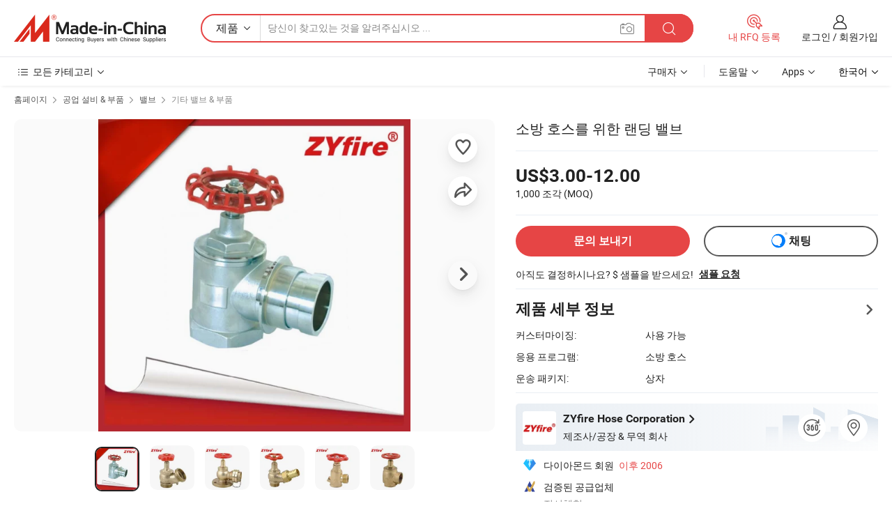

--- FILE ---
content_type: text/html;charset=UTF-8
request_url: https://kr.made-in-china.com/co_zyfirecn/product_Landing-Valve-for-Fire-Fighting-Fire-Hose_uoueyerisn.html
body_size: 30719
content:
<!DOCTYPE html>
<html lang="ko">
<head>
            <title>소방 호스를 위한 랜딩 밸브 - 중국 소방 장비, 랜딩 밸브</title>
        <meta content="text/html; charset=utf-8" http-equiv="Content-Type"/>
    <meta name="referrer" content="unsafe-url"/>
    <link rel="dns-prefetch" href="//www.micstatic.com">
    <link rel="dns-prefetch" href="//image.made-in-china.com">
    <link rel="dns-prefetch" href="//www.made-in-china.com">
    <link rel="dns-prefetch" href="//pylon.micstatic.com">
    <link rel="dns-prefetch" href="//expo.made-in-china.com">
    <link rel="dns-prefetch" href="//world.made-in-china.com">
    <link rel="dns-prefetch" href="//pic.made-in-china.com">
    <link rel="dns-prefetch" href="//fa.made-in-china.com">
                            <link rel="alternate" hreflang="en" href="https://zyfirecn.en.made-in-china.com/product/uZXTBEUOAGlj/China-Landing-Valve-for-Fire-Fighting-Fire-Hose.html" />
                                                        <link rel="alternate" hreflang="es" href="https://es.made-in-china.com/co_zyfirecn/product_Landing-Valve-for-Fire-Fighting-Fire-Hose_uoueyerisn.html" />
                                            <link rel="alternate" hreflang="pt" href="https://pt.made-in-china.com/co_zyfirecn/product_Landing-Valve-for-Fire-Fighting-Fire-Hose_uoueyerisn.html" />
                                            <link rel="alternate" hreflang="fr" href="https://fr.made-in-china.com/co_zyfirecn/product_Landing-Valve-for-Fire-Fighting-Fire-Hose_uoueyerisn.html" />
                                            <link rel="alternate" hreflang="ru" href="https://ru.made-in-china.com/co_zyfirecn/product_Landing-Valve-for-Fire-Fighting-Fire-Hose_uoueyerisn.html" />
                                            <link rel="alternate" hreflang="it" href="https://it.made-in-china.com/co_zyfirecn/product_Landing-Valve-for-Fire-Fighting-Fire-Hose_uoueyerisn.html" />
                                            <link rel="alternate" hreflang="de" href="https://de.made-in-china.com/co_zyfirecn/product_Landing-Valve-for-Fire-Fighting-Fire-Hose_uoueyerisn.html" />
                                            <link rel="alternate" hreflang="nl" href="https://nl.made-in-china.com/co_zyfirecn/product_Landing-Valve-for-Fire-Fighting-Fire-Hose_uoueyerisn.html" />
                                            <link rel="alternate" hreflang="ar" href="https://sa.made-in-china.com/co_zyfirecn/product_Landing-Valve-for-Fire-Fighting-Fire-Hose_uoueyerisn.html" />
                                            <link rel="alternate" hreflang="ko" href="https://kr.made-in-china.com/co_zyfirecn/product_Landing-Valve-for-Fire-Fighting-Fire-Hose_uoueyerisn.html" />
                                            <link rel="alternate" hreflang="ja" href="https://jp.made-in-china.com/co_zyfirecn/product_Landing-Valve-for-Fire-Fighting-Fire-Hose_uoueyerisn.html" />
                                            <link rel="alternate" hreflang="hi" href="https://hi.made-in-china.com/co_zyfirecn/product_Landing-Valve-for-Fire-Fighting-Fire-Hose_uoueyerisn.html" />
                                            <link rel="alternate" hreflang="th" href="https://th.made-in-china.com/co_zyfirecn/product_Landing-Valve-for-Fire-Fighting-Fire-Hose_uoueyerisn.html" />
                                            <link rel="alternate" hreflang="tr" href="https://tr.made-in-china.com/co_zyfirecn/product_Landing-Valve-for-Fire-Fighting-Fire-Hose_uoueyerisn.html" />
                                            <link rel="alternate" hreflang="vi" href="https://vi.made-in-china.com/co_zyfirecn/product_Landing-Valve-for-Fire-Fighting-Fire-Hose_uoueyerisn.html" />
                                            <link rel="alternate" hreflang="id" href="https://id.made-in-china.com/co_zyfirecn/product_Landing-Valve-for-Fire-Fighting-Fire-Hose_uoueyerisn.html" />
                                    <link rel="alternate" hreflang="x-default" href="https://zyfirecn.en.made-in-china.com/product/uZXTBEUOAGlj/China-Landing-Valve-for-Fire-Fighting-Fire-Hose.html" />
    <meta name="viewport" content="initial-scale=1.0,user-scalable=no,maximum-scale=1,width=device-width">
    <meta name="format-detection" content="telephone=no">
            <meta name="Keywords" content="소방 호스를 위한 랜딩 밸브,소방 장비, 랜딩 밸브"/>
            <meta name="Description"
              content="소방 호스를 위한 랜딩 밸브,에 대한 세부 정보찾기 소방 장비, 랜딩 밸브 에서 소방 호스를 위한 랜딩 밸브 - ZYfire Hose Corporation"/>
            <meta http-equiv="X-UA-Compatible" content="IE=Edge, chrome=1"/>
    <meta name="renderer" content="webkit"/>
             <meta property="og:title" content="[Hot Item] 소방 호스를 위한 랜딩 밸브"/>
<meta property="og:type" content="product"/>
<meta property="og:url" content="https://kr.made-in-china.com/co_zyfirecn/product_Landing-Valve-for-Fire-Fighting-Fire-Hose_uoueyerisn.html"/>
<meta property="og:image" content="https://image.made-in-china.com/2f0j00uyslFiDIlWcB/Landing-Valve-for-Fire-Fighting-Fire-Hose.jpg"/>
<meta property="og:site_name" content="Made-in-China.com"/>
<meta property="fb:admins" content="292039974180201"/>
<meta property="fb:page_id" content="10150525576765348"/>
<meta property="fb:app_id" content="205885989426763"/>
<meta property="og:description" content="응용 프로그램: 소방 호스 운송 패키지: 상자 규격: 커플링 등록상표: 자이파이어 원산지: 중국 모델 번호.: Landing Valve"/>
<meta property="product:price:amount" content="3.0" />
<meta property="product:price:currency" content="USD" />
<meta property="og:availability" content="instock" />
<link rel="canonical" href="https://kr.made-in-china.com/co_zyfirecn/product_Landing-Valve-for-Fire-Fighting-Fire-Hose_uoueyerisn.html" />
            <link rel="amphtml" href="https://kr.made-in-china.com/amp/co_zyfirecn/product_Landing-Valve-for-Fire-Fighting-Fire-Hose_uoueyerisn.html">
        <link rel="stylesheet" type="text/css" href="https://www.micstatic.com/landing/www/product/detail_v2/css/product-detail_5b818cb4.css" media="all"/>
            <link rel="stylesheet" type="text/css" href="https://www.micstatic.com/landing/www/product/detail_v2/css/product-details-mlan_9095978c.css" media="all"/>
                    <!-- Polyfill Code Begin --><script chaset="utf-8" type="text/javascript" src="https://www.micstatic.com/polyfill/polyfill-simplify_eb12d58d.js"></script><!-- Polyfill Code End --></head>
        <body class="theme-01 J-ATF" style="overflow-y: scroll;" probe-clarity="false" >
    <div style="position:absolute;top:0;left:0;width:1px;height:1px;overflow:hidden">
                                            <img src="//stat.made-in-china.com/event/rec.gif?type=10&data=%7B%22pdid%22%3A%221917278304%22%2C%22list%22%3A%5B%7B%22t%22%3A1%2C%22f%22%3A0%2C%22id%22%3A%222078863035%22%7D%2C%7B%22t%22%3A1%2C%22f%22%3A0%2C%22id%22%3A%222088027125%22%7D%2C%7B%22t%22%3A1%2C%22f%22%3A0%2C%22id%22%3A%221917318964%22%7D%2C%7B%22t%22%3A1%2C%22f%22%3A0%2C%22id%22%3A%221917319964%22%7D%2C%7B%22t%22%3A1%2C%22f%22%3A0%2C%22id%22%3A%222079444235%22%7D%2C%7B%22t%22%3A1%2C%22f%22%3A0%2C%22id%22%3A%221917320204%22%7D%2C%7B%22t%22%3A1%2C%22f%22%3A0%2C%22id%22%3A%222081358315%22%7D%2C%7B%22t%22%3A1%2C%22f%22%3A0%2C%22id%22%3A%221917319244%22%7D%2C%7B%22t%22%3A1%2C%22f%22%3A0%2C%22id%22%3A%221917319524%22%7D%2C%7B%22t%22%3A1%2C%22f%22%3A0%2C%22id%22%3A%221917320024%22%7D%5D%7D&st=5141" alt=""/>
            </div>
    <input type="hidden" id="lan" name="lan" value="kr">
    <input type="hidden" name="pg_abp" id="pg_abp" value="a">
    <input type="hidden" name="isGoogleSeoBuyer" id="isGoogleSeoBuyer" value="false">
    <input type="hidden" name="verifiedTranslate" id="verifiedTranslate" value="인증된 증명서">
    <input type="hidden" class="J-data-pid" value="1917278304">
            <input type="hidden" class="J-data-layout" value="2">
    <input type="hidden" value="prodDetail">
    <input type="hidden" id="loginUserName" value="zyfirecn"/>
    <input type="hidden" id="comReviewSourceId" name="comReviewSourceId" value="FXNAVbUKrHRu"/>
    <input type="hidden" name="user_behavior_trace_id" id="user_behavior_trace_id" value="1jfnmi3vve99x"/>
    <input type="hidden" name="receptionABTestSwitch" id="receptionABTestSwitch" value="true"/>
    <input type="hidden" name="alertReceptionCardWaitingTime" id="alertReceptionCardWaitingTime" value="1"/>
            <div id="header" ></div>
<script>
    function headerMlanInit() {
        const funcName = 'headerMlan';
        const app = new window[funcName]({target: document.getElementById('header'), props: {props: {"pageType":8,"logoTitle":"제조업체 및 공급업체","logoUrl":null,"base":{"buyerInfo":{"service":"서비스","newUserGuide":"신규 사용자 가이드","auditReport":"Audited Suppliers' Reports","meetSuppliers":"Meet Suppliers","onlineTrading":"Secured Trading Service","buyerCenter":"바이어 센터","contactUs":"문의하기","search":"검색","prodDirectory":"제품 목록","supplierDiscover":"Supplier Discover","sourcingRequest":"포스트 소싱 요청","quickLinks":"Quick Links","myFavorites":"내 즐겨찾기","visitHistory":"검색 기록","buyer":"구매자","blog":"비즈니스 통찰력"},"supplierInfo":{"supplier":"공급업체","joinAdvance":"加入高级会员","tradeServerMarket":"外贸服务市场","memberHome":"外贸e家","cloudExpo":"Smart Expo云展会","onlineTrade":"交易服务","internationalLogis":"国际物流","northAmericaBrandSailing":"北美全渠道出海","micDomesticTradeStation":"中国制造网内贸站"},"helpInfo":{"whyMic":"Why Made-in-China.com","auditSupplierWay":"공급업체 감사는 어떻게 하나요","securePaymentWay":"결제는 어떻게 보호합니까","submitComplaint":"불만사항 제출","contactUs":"문의하기","faq":"FAQ","help":"도움말"},"appsInfo":{"downloadApp":"앱 다운로드!","forBuyer":"구매자를 위해","forSupplier":"공급자를 위해","exploreApp":"앱 독점 할인 살펴보기","apps":"Apps"},"languages":[{"lanCode":0,"simpleName":"en","name":"English","value":"https://zyfirecn.en.made-in-china.com/product/uZXTBEUOAGlj/China-Landing-Valve-for-Fire-Fighting-Fire-Hose.html","htmlLang":"en"},{"lanCode":5,"simpleName":"es","name":"Español","value":"https://es.made-in-china.com/co_zyfirecn/product_Landing-Valve-for-Fire-Fighting-Fire-Hose_uoueyerisn.html","htmlLang":"es"},{"lanCode":4,"simpleName":"pt","name":"Português","value":"https://pt.made-in-china.com/co_zyfirecn/product_Landing-Valve-for-Fire-Fighting-Fire-Hose_uoueyerisn.html","htmlLang":"pt"},{"lanCode":2,"simpleName":"fr","name":"Français","value":"https://fr.made-in-china.com/co_zyfirecn/product_Landing-Valve-for-Fire-Fighting-Fire-Hose_uoueyerisn.html","htmlLang":"fr"},{"lanCode":3,"simpleName":"ru","name":"Русский язык","value":"https://ru.made-in-china.com/co_zyfirecn/product_Landing-Valve-for-Fire-Fighting-Fire-Hose_uoueyerisn.html","htmlLang":"ru"},{"lanCode":8,"simpleName":"it","name":"Italiano","value":"https://it.made-in-china.com/co_zyfirecn/product_Landing-Valve-for-Fire-Fighting-Fire-Hose_uoueyerisn.html","htmlLang":"it"},{"lanCode":6,"simpleName":"de","name":"Deutsch","value":"https://de.made-in-china.com/co_zyfirecn/product_Landing-Valve-for-Fire-Fighting-Fire-Hose_uoueyerisn.html","htmlLang":"de"},{"lanCode":7,"simpleName":"nl","name":"Nederlands","value":"https://nl.made-in-china.com/co_zyfirecn/product_Landing-Valve-for-Fire-Fighting-Fire-Hose_uoueyerisn.html","htmlLang":"nl"},{"lanCode":9,"simpleName":"sa","name":"العربية","value":"https://sa.made-in-china.com/co_zyfirecn/product_Landing-Valve-for-Fire-Fighting-Fire-Hose_uoueyerisn.html","htmlLang":"ar"},{"lanCode":11,"simpleName":"kr","name":"한국어","value":"https://kr.made-in-china.com/co_zyfirecn/product_Landing-Valve-for-Fire-Fighting-Fire-Hose_uoueyerisn.html","htmlLang":"ko"},{"lanCode":10,"simpleName":"jp","name":"日本語","value":"https://jp.made-in-china.com/co_zyfirecn/product_Landing-Valve-for-Fire-Fighting-Fire-Hose_uoueyerisn.html","htmlLang":"ja"},{"lanCode":12,"simpleName":"hi","name":"हिन्दी","value":"https://hi.made-in-china.com/co_zyfirecn/product_Landing-Valve-for-Fire-Fighting-Fire-Hose_uoueyerisn.html","htmlLang":"hi"},{"lanCode":13,"simpleName":"th","name":"ภาษาไทย","value":"https://th.made-in-china.com/co_zyfirecn/product_Landing-Valve-for-Fire-Fighting-Fire-Hose_uoueyerisn.html","htmlLang":"th"},{"lanCode":14,"simpleName":"tr","name":"Türkçe","value":"https://tr.made-in-china.com/co_zyfirecn/product_Landing-Valve-for-Fire-Fighting-Fire-Hose_uoueyerisn.html","htmlLang":"tr"},{"lanCode":15,"simpleName":"vi","name":"Tiếng Việt","value":"https://vi.made-in-china.com/co_zyfirecn/product_Landing-Valve-for-Fire-Fighting-Fire-Hose_uoueyerisn.html","htmlLang":"vi"},{"lanCode":16,"simpleName":"id","name":"Bahasa Indonesia","value":"https://id.made-in-china.com/co_zyfirecn/product_Landing-Valve-for-Fire-Fighting-Fire-Hose_uoueyerisn.html","htmlLang":"id"}],"showMlan":true,"showRules":false,"rules":"Rules","language":"kr","menu":"메뉴","subTitle":null,"subTitleLink":null,"stickyInfo":null},"categoryRegion":{"categories":"모든 카테고리","categoryList":[{"name":"농업 식품","value":"https://kr.made-in-china.com/category1_Agriculture-Food/Agriculture-Food_usssssssss.html","catCode":"1000000000"},{"name":"의류&악세서리","value":"https://kr.made-in-china.com/category1_Apparel-Accessories/Apparel-Accessories_uussssssss.html","catCode":"1100000000"},{"name":"아트&공예","value":"https://kr.made-in-china.com/category1_Arts-Crafts/Arts-Crafts_uyssssssss.html","catCode":"1200000000"},{"name":"자동차·오토바이 부품 & 액세서리","value":"https://kr.made-in-china.com/category1_Auto-Motorcycle-Parts-Accessories/Auto-Motorcycle-Parts-Accessories_yossssssss.html","catCode":"2900000000"},{"name":"가방·케이스 & 박스","value":"https://kr.made-in-china.com/category1_Bags-Cases-Boxes/Bags-Cases-Boxes_yhssssssss.html","catCode":"2600000000"},{"name":"화학제품","value":"https://kr.made-in-china.com/category1_Chemicals/Chemicals_uissssssss.html","catCode":"1300000000"},{"name":"컴퓨터 제품","value":"https://kr.made-in-china.com/category1_Computer-Products/Computer-Products_iissssssss.html","catCode":"3300000000"},{"name":"건축&장식재료","value":"https://kr.made-in-china.com/category1_Construction-Decoration/Construction-Decoration_ugssssssss.html","catCode":"1500000000"},{"name":"가전제품","value":"https://kr.made-in-china.com/category1_Consumer-Electronics/Consumer-Electronics_unssssssss.html","catCode":"1400000000"},{"name":"전기&전자","value":"https://kr.made-in-china.com/category1_Electrical-Electronics/Electrical-Electronics_uhssssssss.html","catCode":"1600000000"},{"name":"가구","value":"https://kr.made-in-china.com/category1_Furniture/Furniture_yessssssss.html","catCode":"2700000000"},{"name":"건강&의료","value":"https://kr.made-in-china.com/category1_Health-Medicine/Health-Medicine_uessssssss.html","catCode":"1700000000"},{"name":"공업 설비 & 부품","value":"https://kr.made-in-china.com/category1_Industrial-Equipment-Components/Industrial-Equipment-Components_inssssssss.html","catCode":"3400000000"},{"name":"계측기 & 측정기","value":"https://kr.made-in-china.com/category1_Instruments-Meters/Instruments-Meters_igssssssss.html","catCode":"3500000000"},{"name":"경공업 & 일상용품","value":"https://kr.made-in-china.com/category1_Light-Industry-Daily-Use/Light-Industry-Daily-Use_urssssssss.html","catCode":"1800000000"},{"name":"조명 & 조명 기기","value":"https://kr.made-in-china.com/category1_Lights-Lighting/Lights-Lighting_isssssssss.html","catCode":"3000000000"},{"name":"제조&가공 기계","value":"https://kr.made-in-china.com/category1_Manufacturing-Processing-Machinery/Manufacturing-Processing-Machinery_uossssssss.html","catCode":"1900000000"},{"name":"야금·광물 & 에너지","value":"https://kr.made-in-china.com/category1_Metallurgy-Mineral-Energy/Metallurgy-Mineral-Energy_ysssssssss.html","catCode":"2000000000"},{"name":"사무용품","value":"https://kr.made-in-china.com/category1_Office-Supplies/Office-Supplies_yrssssssss.html","catCode":"2800000000"},{"name":"포장 & 인쇄","value":"https://kr.made-in-china.com/category1_Packaging-Printing/Packaging-Printing_ihssssssss.html","catCode":"3600000000"},{"name":"보안 & 보호","value":"https://kr.made-in-china.com/category1_Security-Protection/Security-Protection_ygssssssss.html","catCode":"2500000000"},{"name":"서비스","value":"https://kr.made-in-china.com/category1_Service/Service_ynssssssss.html","catCode":"2400000000"},{"name":"스포츠용품 & 레저","value":"https://kr.made-in-china.com/category1_Sporting-Goods-Recreation/Sporting-Goods-Recreation_iussssssss.html","catCode":"3100000000"},{"name":"섬유","value":"https://kr.made-in-china.com/category1_Textile/Textile_yussssssss.html","catCode":"2100000000"},{"name":"공구 & 하드웨어","value":"https://kr.made-in-china.com/category1_Tools-Hardware/Tools-Hardware_iyssssssss.html","catCode":"3200000000"},{"name":"장난감","value":"https://kr.made-in-china.com/category1_Toys/Toys_yyssssssss.html","catCode":"2200000000"},{"name":"교통 운송","value":"https://kr.made-in-china.com/category1_Transportation/Transportation_yissssssss.html","catCode":"2300000000"}],"more":"더 보기"},"searchRegion":{"show":true,"lookingFor":"당신이 찾고있는 것을 알려주십시오 ...","homeUrl":"//kr.made-in-china.com","products":"제품","suppliers":"공급업체","auditedFactory":null,"uploadImage":"이미지 업로드","max20MbPerImage":"이미지당 최대 20MB","yourRecentKeywords":"최근 키워드","clearHistory":"기록 지우기","popularSearches":"관련 검색","relatedSearches":"더 보기","more":null,"maxSizeErrorMsg":"업로드에 실패했습니다. 최대 이미지 크기는 20MB입니다.","noNetworkErrorMsg":"네트워크 연결이 안됩니다. 네트워크 설정을 확인하고 다시 시도하세요.","uploadFailedErrorMsg":"업로드에 실패했습니다. 이미지 형식이 잘못되었습니다. 지원되는 형식: JPG,PNG,BMP.","relatedList":null,"relatedTitle":null,"relatedTitleLink":null,"formParams":null,"mlanFormParams":{"keyword":null,"inputkeyword":null,"type":null,"currentTab":null,"currentPage":null,"currentCat":null,"currentRegion":null,"currentProp":null,"submitPageUrl":null,"parentCat":null,"otherSearch":null,"currentAllCatalogCodes":null,"sgsMembership":null,"memberLevel":null,"topOrder":null,"size":null,"more":"더","less":"less","staticUrl50":null,"staticUrl10":null,"staticUrl30":null,"condition":"0","conditionParamsList":[{"condition":"0","conditionName":null,"action":"/productSearch?keyword=#word#","searchUrl":null,"inputPlaceholder":null},{"condition":"1","conditionName":null,"action":"/companySearch?keyword=#word#","searchUrl":null,"inputPlaceholder":null}]},"enterKeywordTips":"검색을 위해 최소한 키워드를 입력하십시오.","openMultiSearch":false},"frequentRegion":{"rfq":{"rfq":"내 RFQ 등록","searchRfq":"Search RFQs","acquireRfqHover":"필요한 사항을 알려주시고 견적을 받는 쉬운 방법을 시도해 보십시오!","searchRfqHover":"Discover quality RFQs and connect with big-budget buyers"},"account":{"account":"계정","signIn":"로그인","join":"회원가입","newUser":"새로운 사용자","joinFree":"무료 가입","or":"또는","socialLogin":"로그인, 무료 가입 또는 Facebook, Linkedin, Twitter, Google, %s로 계속하기를 클릭하여 %sUser Agreement%s 및 %sPrivacy Policy%s에 동의합니다.","message":"메시지","quotes":"인용 부호","orders":"명령","favorites":"즐겨 찾기","visitHistory":"검색 기록","postSourcingRequest":"포스트 소싱 요청","hi":"안녕","signOut":"로그 아웃","manageProduct":"제품 관리","editShowroom":"쇼룸 편집","username":"","userType":null,"foreignIP":true,"currentYear":2026,"userAgreement":"사용자 약관","privacyPolicy":"개인정보 보호정책"},"message":{"message":"메시지","signIn":"로그인","join":"회원가입","newUser":"새로운 사용자","joinFree":"무료 가입","viewNewMsg":"Sign in to view the new messages","inquiry":"문의","rfq":"RFQs","awaitingPayment":"Awaiting payments","chat":"채팅","awaitingQuotation":"견적 대기 중"},"cart":{"cart":"문의바구니"}},"busiRegion":null,"previewRegion":null}}});
		const hoc=o=>(o.__proto__.$get=function(o){return this.$$.ctx[this.$$.props[o]]},o.__proto__.$getKeys=function(){return Object.keys(this.$$.props)},o.__proto__.$getProps=function(){return this.$get("props")},o.__proto__.$setProps=function(o){var t=this.$getKeys(),s={},p=this;t.forEach(function(o){s[o]=p.$get(o)}),s.props=Object.assign({},s.props,o),this.$set(s)},o.__proto__.$help=function(){console.log("\n            $set(props): void             | 设置props的值\n            $get(key: string): any        | 获取props指定key的值\n            $getKeys(): string[]          | 获取props所有key\n            $getProps(): any              | 获取props里key为props的值（适用nail）\n            $setProps(params: any): void  | 设置props里key为props的值（适用nail）\n            $on(ev, callback): func       | 添加事件监听，返回移除事件监听的函数\n            $destroy(): void              | 销毁组件并触发onDestroy事件\n        ")},o);
        window[`${funcName}Api`] = hoc(app);
    };
</script><script type="text/javascript" crossorigin="anonymous" onload="headerMlanInit()" src="https://www.micstatic.com/nail/pc/header-mlan_6f301846.js"></script>        <div class="sr-container J-layout ">
        <script type="text/x-data" class="J-mlan-stat-data">{"t":"mLanCou","f":"prodDetail","vId":null}</script>
                <div>
            <input type="hidden" id="J-detail-isProduct"/>
            <input type="hidden" id="loginUserName" value="zyfirecn"/>
            <input type="hidden" id="curLanCode" value="11"/>
            <input type="hidden" id="sensor_pg_v" value="pid:uZXTBEUOAGlj,cid:FXNAVbUKrHRu,tp:104,stp:10403,plate:normal,sst:paid,is_trade:0,is_sample:1,is_rushorder:0,is_verified:1,abt:null,abp:a"/>
            <input type="hidden" id="productId" value="uZXTBEUOAGlj"/>
            <input type="hidden" id="loginCountry" value="United_States"/>
            <input type="hidden" id="isUser" value="false"/>
            <input type="hidden" id="userEmailAddress" value=""/>
                        <script class="J-mlan-config" type="text/data-lang" data-lang="kr">
                {
                    "more": "모두보기",
                    "less": "덜보기",
                    "pmore": "더 보기",
                    "pless": "적게",
                    "verifiedTranslate": "인증된 증명서",
                    "emailRequired": "당신의 이메일 주소를 입력하십시오.",
                    "email": "유효한 이메일 주소를 입력하십시오.",
                    "contentRequired": "문의하실 내용을 입력해주세요.",
                    "maxLength": "요청 내용은 20~4000자여야 합니다.",
                    "quiryDialogTitle": "공급 업체와의 신뢰를 구축하기 위해 연락처를 입력 (들)",
                    "videoTitle": "관련 동영상 보기",
                    "alsoViewTitle": "이것을 본 사람도 보았습니다",
                    "latestPriceTitle": "정확한 견적을 받으려면 세부 요구 사항을 입력하십시오.",
                    "Enter your email address":"당신의 이메일 주소를 입력하십시오.",
                    "ratingReviews": "평가 및 리뷰",
                    "selectOptions": ["최고 리뷰", "가장 최근"],
                    "frequencyError": "작업이 너무 잦습니다. 나중에 다시 시도해 주세요.",
                    "overallReviews": {
                        "title": "전체 리뷰",
                        "reviews": "리뷰",
                        "star": "별"
                    },
                    "customerSatisfaction": {
                        "title": "고객 만족",
                        "response": "응답",
                        "service": "서비스",
                        "quality": "품질",
                        "delivery": "배달"
                    },
                    "reviewDetails": {
                        "title": "검토 세부 정보",
                        "verifiedPurchase": "검증된 구매",
                        "showPlace": {
                            "publicShow": "Public show",
                            "publicShowInProtection": "Public show (Protection period)",
                            "onlyInVo": "Only show in VO"
                        },
                        "modified": "수정됨"
                    },
                    "pager": {
                        "goTo": "이동",
                        "page": "페이지",
                        "next": "다음",
                        "prev": "이전",
                        "confirm": "확인"
                    },
                    "loadingTip": "로딩 중",
                    "foldingReviews": "접기 리뷰 보기",
                    "noInfoTemporarily": "일시적으로 정보가 없습니다.",
                    "strengthLabel": "검증된 강도 라벨",
                    "Negotiable":"협상 가능",
                    "Free Shipping to {{country}} by {{carrier}}":"{{carrier}}에서 {{country}}로 무료 배송",
                    "Estimated delivery time $ Days":"예상 배송 시간 $ 일",
                    "To be negotiated to {{country}} by {{carrier}}":"{{carrier}}에서 {{country}}로 협상해야 함",
                    "US$ {{freight}} to {{country}} by {{carrier}}":"{{carrier}}를 통해 {{country}}까지 US$ {{freight}}",
                    "Still deciding? Get samples of $ !": "아직도 결정하시나요? $ 샘플을 받으세요!",
                    "Shipping Cost": "배송 비용",
                    "Delivery": "배달",
                    "{{buyerName}} made an order recently.": "{{buyerName}} 님이 최근 주문을 했습니다.",
                    "The hot selling product from our verified and experienced supplier.": "검증되고 경험이 풍부한 공급업체가 판매하는 인기 상품입니다.",
                    "selectSkuSpec": "변형 및 수량 선택",
                    "productSpecification": "제품 사양",
                    "productsTotalAmount": "제품 총 금액",
                    "sendInquiry": "문의 보내기",
                    "minOrderTips": "귀하의 제품 수량은 최소 주문 수량 {{minTotalCount}}개보다 적습니다.",
                    "buyNow": "지금 구매하세요",
                    "startOrderRequest": "주문 요청 시작",
                    "shippingFeeTips": "배송비는 포함되지 않습니다."

                }
            </script>
            <div class="sr-layout-wrap sr-layout-resp">
                <div class="detail-top-bar" >
                                            <div class="sr-QPWords-cont">
                            <ul>
                                                                                                                                    <li class="sr-QPWords-item">
                                        <a href="https://kr.made-in-china.com" target="_blank" rel="nofollow">홈페이지</a>
                                        <i class="ob-icon icon-right"></i>
                                                                                    <a href="https://kr.made-in-china.com/category1_Industrial-Equipment-Components/Industrial-Equipment-Components_inssssssss.html" target="_blank">공업 설비 & 부품</a>
                                            <i class="ob-icon icon-right"></i>
                                                                                    <a href="https://kr.made-in-china.com/category23_Industrial-Equipment-Components/Valve_inyussssss_1.html" target="_blank">밸브</a>
                                            <i class="ob-icon icon-right"></i>
                                                                                <a href="https://kr.made-in-china.com/category23_Industrial-Equipment-Components/Other-Valves-Parts_inyushssss_1.html" target="_blank">기타 밸브 & 부품</a>
                                                                            </li>
                                                            </ul>
                        </div>
                                    </div>
                            </div>
                        <div class="sr-layout-detail clears">
                <div class="sr-detail-content clears">
                    <div class="sr-layout-block sr-layout-left">
                        <div class="sr-layout-content sr-proMainInfo J-sr-proMainInfo">
                            <div class="sr-proMainInfo-baseInfo J-proMainInfo-baseInfo" faw-module="main_function" faw-exposure>
        <div class="sr-proMainInfo-baseInfo-name">
            <h1 class="sr-proMainInfo-baseInfoH1 J-baseInfo-name" data-prod-tag="">
                <span class="J-meiAward"></span> <span>소방 호스를 위한 랜딩 밸브</span>
            </h1>
            <div class="tag-wrapper">
                <div class="J-deal-tag"></div>
            </div>
                    </div>
            <div class="sr-proMainInfo-baseInfo-property">
            <div class="baseInfo-price-related">
                <div class="J-activity-banner attr-line"></div>
                <input type="hidden" id="inquiry4PriceHref" name="inquiry4PriceHref" value="//www.made-in-china.com/sendInquiry/prod_uZXTBEUOAGlj_FXNAVbUKrHRu_0.html?plant=kr&from=shrom&type=cs&style=3&page=p_detail">
                <div class="swiper-proMainInfo-baseInfo-propertyGetPrice-container">
                    <input type="hidden" value="{'지불':'L/C, T/T, D/P, Western Union, Paypal, Money Gram','포트':'Shanghai, China'}" id="priceProp">
                                                                                                        <div class="sr-proMainInfo-baseInfo-propertyPrice">
                                                    <div class="only-one-priceNum">
                                <table>
                                    <tbody>
                                    <tr style="display: inline-flex;align-items: baseline; flex-wrap: wrap;flex-direction: column;" class="only-one-priceNum-tr">
                                        <td style="padding: 0 !important;">
                                        <span class="only-one-priceNum-td-left">US$3.00-12.00 </span>
                                        </td>
                                        <td style="padding: 0" class="sa-only-property-price only-one-priceNum-price">
                                            <span style="color: #222">1,000 조각</span>
                                            <span style="color: #222">
                                            (MOQ)
                                        </span>
                                        </td>
                                    </tr>
                                    </tbody>
                                </table>
                            </div>
                    </div>
                </div>
                <div class="coupon-and-getlastprice">
                                            <div class="empty-glp-box"></div>
                                    </div>
            </div>
            <input type="hidden" id="login" value="false">
                        <div class="sr-proMainInfo-baseInfo-propertyAttr">
                <div>
        <input type="hidden" id="hasProdSpecs" value="false">
</div>
                                <div>
    <input type="hidden" id="supportRushOrder" value="false">
<div class="sr-layout-block contact-block J-contact-fix two-button">
    <div class="button-block contact-btn">
        <a fun-inquiry-product class="btns button-link-contact J-prod-btn-contact" target="_blank" href="https://www.made-in-china.com/sendInquiry/prod_uZXTBEUOAGlj_FXNAVbUKrHRu.html?plant=kr&from=shrom&type=cs&style=3&page=p_detail" rel="nofollow" ads-data="st:24,pdid:uZXTBEUOAGlj,pcid:FXNAVbUKrHRu"> 문의 보내기
        </a>
    </div>
    <div class="sr-side-contSupplier-chat button-block J-sr-side-contSupplier-chat">
        <b text='[{"offline": {"text":"채팅","title":"공급업체는 현재 오프라인 상태입니다. 메시지를 남겨주세요."}, "online": {"text":"채팅","title":"지금 온라인으로 공급업체와 채팅하세요!"}}]' class="tm3_chat_status" lan="kr" tmlan="kr" dataId="FXNAVbUKrHRu_uZXTBEUOAGlj_1" inquiry="https://www.made-in-china.com/sendInquiry/prod_uZXTBEUOAGlj_FXNAVbUKrHRu.html?plant=kr&from=shrom&type=cs&style=3&page=p_detail" processor="chat" cid="FXNAVbUKrHRu"></b>
        <span rel="nofollow" ads-data="st:13" class="tm-placeholder" title="지금 온라인으로 공급업체와 채팅하세요!" role="button" tabindex="0" aria-label="tm">
                            채팅 </span>
    </div>
</div>
    </div>
                                                            <table>
                            <tbody>
                            <tr>
                                <td>
                                    <div class="sample-order-info">
                                        <div class="info-text">
                                            <span class="J-sample-order">아직도 결정하시나요? $ 샘플을 받으세요!</span>
                                            <span class="sample-price J-sample-price" style="display: none">US$ 5/상품</span>
                                        </div>
                                                                                    <a class="" ads-data="st:19" target="_blank" href="//www.made-in-china.com/requestSample/prod_uZXTBEUOAGlj_FXNAVbUKrHRu.html" rel="nofollow">샘플 요청</a>
                                                                            </div>
                                </td>
                            </tr>
                            </tbody>
                        </table>
                                    <div class="attr-line"></div>
                    <div class="product-details-title pointer J-prod-detail" ads-data="st:309">
                        <span>제품 세부 정보</span>
                        <span><i class="ob-icon icon-right"></i></span>
                    </div>
                    <table>
                        <tbody>
                                                        <tr>
                                <th width="166" class="th-label">커스터마이징:</th>
                                <td>사용 가능</td>
                            </tr>
                                                        <tr>
                                <th width="166" class="th-label">응용 프로그램:</th>
                                <td>소방 호스</td>
                            </tr>
                                                        <tr>
                                <th width="166" class="th-label">운송 패키지:</th>
                                <td>상자</td>
                            </tr>
                        </tbody>
                    </table>
                                    <div class="attr-line"></div>
                <div class="sr-layout-block sr-com-place sr-com-place-top">
                                                                     <div faw-module="verified_company_homepage" faw-exposure>
    <input type="hidden" id="J-linkInfo" value="https://kr.made-in-china.com/co_zyfirecn/">
        <div id="product-multi-box-small">
                                </div>
    <div class="sr-linkTo-comInfo J-linkTo-comInfo" ads-data>
        <div class="sr-com com-place-one com-place-one-new">
                            <div class="sr-com-logo" ads-data="st:185">
                    <img src="//www.micstatic.com/landing/www/product/img/transparent.png" data-original="//image.made-in-china.com/206f0j00ITYfeVjauUch/ZYfire-Hose-Corporation.jpg" />
                </div>
                        <div class="sr-com-info">
                <div class="sr-comInfo-title has360 ">
                    <div class="title-txt">
                        <a href="https://kr.made-in-china.com/co_zyfirecn/" target="_blank" ads-data="st:3" title="ZYfire Hose Corporation"><span class="text-ellipsis">ZYfire Hose Corporation</span> <i class="ob-icon icon-right"></i></a>
                    </div>
                </div>
                <div class="info-item-out">
                                                                                                                                                                <span class="info-item info-businessType" title="&#51228;&#51312;&#49324;/&#44277;&#51109; &amp; &#47924;&#50669; &#54924;&#49324;" ads-data="st: 237;">
                                        &#51228;&#51312;&#49324;/&#44277;&#51109; &amp; &#47924;&#50669; &#54924;&#49324;
                                    </span>
                </div>
            </div>
            <div class="operate-wrapper">
                                    <div class="sign-item">
                        <a href="javascript:;" rel="nofollow" class="pop360-img J-pop360" view-url="//world-port.made-in-china.com/viewVR?comId=FXNAVbUKrHRu" ><i class="ob-icon icon-panorama"></i></a>
                        <div class="tip arrow-bottom tip-gold">
                            <div class="tip-con">
                                <p class="tip-para">360° 가상 투어</p>
                            </div>
                            <span class="arrow arrow-out">
                                  <span class="arrow arrow-in"></span>
                            </span>
                        </div>
                    </div>
                                    <div class="company-location" ads-data="st:225">
                        <a class="J-location" target="_blank" href="https://kr.made-in-china.com/co_zyfirecn/company_info.html">
                            <i class="ob-icon icon-coordinate"></i>
                            <div class="tip arrow-bottom tip-gold">
                                <div class="gold-content">
                                    <div class="tip-con">
                                        Jiangsu, 중국
                                    </div>
                                    <span class="arrow arrow-out">
                                    <span class="arrow arrow-in"></span>
                                </span>
                                </div>
                            </div>
                        </a>
                    </div>
            </div>
        </div>
                    <div class="rating-box">
                <div class='add_factory-icon'>
                                                </div>
                <div class="J-review-box" style="display: none">
                                            <div class="review-label">What's your impression of this company?</div>
                                            <div class="score-item review-btn" ads-data="st:114">
                            <i class="ob-icon icon-fill-text"></i>
                            <span>review now</span>
                        </div>
                </div>
            </div>
                <div class="sr-comInfo-sign com-place-two com-place-two-new ">
                                                <div class="sign-item" ads-data="st:186">
                                            <i class="item-icon icon-diamond"></i>
                        다이아몬드 회원 <span class="txt-year">이후 2006</span>
                                                                <div class="tip arrow-bottom tip-gold">
                        <div class="gold-content">
                            <div class="tip-con">
                                                                    <p class="tip-para">비즈니스 라이센스가 검증 된 공급 업체</p>
                                                            </div>
                        </div>
                    </div>
                </div>
                    </div>
    </div>
    <div class="com-place-three com-place-three-new">
                    <div class="sign-item J-verified-item" data-title="독립적인 제3자 검사 기관의 감사를 받음" ads-data="st:113">
                <img class="item-icon" src="https://www.micstatic.com/common/img/icon-new/as-short.png" alt="검증된 공급업체" />
                검증된 공급업체 <div class="tip arrow-bottom tip-gold">
                    <div class="gold-content">
                        <div class="tip-con">
                           <p class="tip-para">독립적인 제3자 검사 기관의 감사를 받음</p>
                        </div>
                    </div>
                </div>
            </div>
                                    <div class="verified-list" ads-data="st:228">
                                                                <span class="verified-item">
                            <span class="verified-tip"></span>
                            전시체험 <div class="tip arrow-bottom tip-gold">
                                <div class="gold-content">
                                    <div class="tip-con">
                                        공급업체가 오프라인 무역 박람회에 참가했습니다. 자세한 내용은 <a href="https://kr.made-in-china.com/co_zyfirecn/company_info.html" target="_blank">Audit Report</a>를 확인하세요.
                                    </div>
                                </div>
                            </div>
                        </span>
                                            <span class="verified-item">
                            <span class="verified-tip"></span>
                            연구개발 역량 <div class="tip arrow-bottom tip-gold">
                                <div class="gold-content">
                                    <div class="tip-con">
                                        공급업체에는 12명의 R&D 엔지니어가 있습니다. 자세한 내용은 <a href="https://kr.made-in-china.com/co_zyfirecn/company_info.html" target="_blank">Audit Report</a>를 확인하세요.
                                    </div>
                                </div>
                            </div>
                        </span>
                                            <span class="verified-item">
                            <span class="verified-tip"></span>
                            제품 인증 <div class="tip arrow-bottom tip-gold">
                                <div class="gold-content">
                                    <div class="tip-con">
                                        공급업체의 제품은 이미 다음을 포함한 관련 인증 자격을 갖추고 있습니다. <br/>Product Certificate<br/>Product Certificate
                                    </div>
                                </div>
                            </div>
                        </span>
                                            <span class="verified-item">
                            <span class="verified-tip"></span>
                            표준화된 공급업체 관리 <div class="tip arrow-bottom tip-gold">
                                <div class="gold-content">
                                    <div class="tip-con">
                                        회사는 효과적인 공급업체 평가 절차와 시정조치를 수립하고 실행했습니다.
                                    </div>
                                </div>
                            </div>
                        </span>
                                    </div>
                                                    <div class="see-all no-sign" ads-data="st: 58;">
                    확인된 강도 라벨(26)을 모두 보려면 <a class="J-sign-in" href="javascript:void(0);">로그인</a>하세요.
                </div>
                        </div>
</div>
                                </div>
            </div>
        </div>
    </div>
<input type="hidden" id="contactNow"
       value="https://www.made-in-china.com/sendInquiry/prod_uZXTBEUOAGlj_FXNAVbUKrHRu.html?plant=kr&from=shrom&type=cs&style=3&page=p_detail">
<input type="hidden" id="supportOrder" value="false"
       data-url="//membercenter.made-in-china.com/newtrade/order/page/buyer-start-order.html?from=3&prodId=uZXTBEUOAGlj&sample=0">
    <style>
    .catalogForm .form-label{
        width: 190px;
    }
    .catalogForm .form-label em{
        color: #e64545;
        margin-right: 5px;
    }
    .catalogForm .form-fields{
        margin-left: 200px;
    }
</style>
<script type="text/template" id="J-catalog-dialog">
    <div class="alert-new mb20">
        <div class="alert-con alert-warn alert-state" style="width: 100%;">
            <span class="micon-state"><i class="ob-icon icon-caution"></i></span><span class="alert-txt">Please complete the form below, we will email the catalog to you.</span>
        </div>
    </div>
    <form action="" class="obelisk-form J-catalog-form catalogForm">
        <input type="hidden" name="source" value="2"/>
        <div class="form-item">
            <label class="form-label"><em>*</em>Email Address</label>
            <div class="form-fields">
                <input type="text" name="email" maxlength="160" class="input-text span-8" value=""/>
            </div>
        </div>
        <div class="form-item">
            <label class="form-label"><em>*</em>Name</label>
            <div class="form-fields">
                <input type="text" name="name" maxlength="50" class="input-text span-8" value=""/>
            </div>
        </div>
        <div class="form-item">
            <label class="form-label"><em>*</em>Country/Region</label>
            <div class="form-fields">
                <select class="span-8 J-countrySelect" select-css="span-8 select-flags" name="comCountry" value="">
                    {{ if(hotCountries && hotCountries.length>0){ }}
                    <optgroup label="--Please Select--">
                        {{ $.each(hotCountries,function(){ }}
                        <option {{ if(selected === this.countryKey){ }}selected="selected"{{ } }} value="{{-this.countryKey}}" select-countrycode="{{-this.countryCode}}" select-css="select-flag select-flag-{{-this.simpleCountryName.toLowerCase()}}" select-rm-areacode="{{-this.showAreaCodeFram}}">{{-this.coutryName}}</option>
                        {{ }) }}
                    </optgroup>
                    {{ } }}

                    {{ if(allCountries && allCountries.length>0){ }}
                    <optgroup label="--All Countries/Regions (A to Z)--">
                        {{ $.each(allCountries,function(){ }}
                        <option {{ if(selected === this.countryKey){ }}selected="selected"{{ } }} value="{{-this.countryKey}}" select-countrycode="{{-this.countryCode}}" select-css="select-flag select-flag-{{-this.simpleCountryName.toLowerCase()}}" select-rm-areacode="{{-this.showAreaCodeFram}}">{{-this.coutryName}}</option>
                        {{ }) }}
                    </optgroup>
                    {{ } }}
                </select>
            </div>
        </div>
        <div class="form-item J-validator-box hide">
            <label class="form-label"><em>*</em>Verification Code</label>
            <div class="form-fields">
                <span class="J-validator" id="J-validator"></span>
                <div class="feedback-block J-vcode-error" wrapfor="faptcha_response_field"></div>
            </div>
        </div>
    </form>
</script><script type="text/template" id="J-dia-success">
    <div class="dlg-result">
        <div class="state">
            <i class="micon succ">&#xe000;</i>
        </div>
        <div class="msg"><p>You have submitted the request successfully!</p><p>{{-retResult.tipMessage}}</p></div>
    </div>
</script><script type="text/template" id="J-dia-warn">
    <div class="dlg-result">
        <div class="state">
            <i class="micon warning">&#xe003;</i>
        </div>
        <div class="msg"><p>{{-retResult.tipMessage}}</p></div>
    </div>
</script><script type="text/template" id="J-dia-error">
    <div class="dlg-result">
        <div class="state">
            <i class="micon error">&#xe001;</i>
        </div>
        <div class="msg"><p>Sent failed!</p><p>{{-retResult.tipMessage}}</p></div>
    </div>
</script>                             <div class="J-smallImg-wrap">
    <div class="sr-proMainInfo-slide smallImg-wrap J-pic-box-small" faw-module="main_product" faw-exposure>
        <div class="tag-wrapper">
            <div class="J-ranking-tag"></div>
        </div>
        <div class="tip-online J-sample-online-tips" style="display: none">
            <ul class="tip-cont">
                <li>
                    <span class="online-icon online-icon-1"></span>
                    <span>현장 스캐닝</span>
                </li>
                <li>
                    <span class="online-icon online-icon-2"></span>
                    <span>정확한 디지털 복제</span>
                </li>
                <li>
                    <span class="online-icon online-icon-3"></span>
                    <span>각도 무제한</span>
                </li>
            </ul>
        </div>
        <input type="hidden" id="prodId" value=""/>
        <div class="sr-proMainInfo-slide-pic J-pic-list-wrap sr-proSlide">
            <div class="sr-proMainInfo-slide-container swiper-container J-pic-list-container">
                <div class="swiper-wrapper">
                            <div class="sr-proMainInfo-slide-picItem swiper-slide J-pic-large-item J-pic-item" fsrc="//image.made-in-china.com/2f0j00uyslFiDIlWcB/Landing-Valve-for-Fire-Fighting-Fire-Hose.webp" >
                                <div class="sr-prMainInfo-slide-inner">
                                    <div class="sr-proMainInfo-slide-picInside">
                                                                                <a class="enlargeHref" href="javascript:void(0);" ads-data="st:9" >
                                                                                    <img class="J-picImg-zoom-in" ads-data="st:239" data-index="1" src="//image.made-in-china.com/202f0j00uyslFiDIlWcB/Landing-Valve-for-Fire-Fighting-Fire-Hose.webp" alt="소방 호스를 위한 랜딩 밸브 pictures & photos">
                                                                                </a>
                                                                            </div>
                                                                            <div class="sr-proMainInfo-slide-picLarge J-pic-zoom-in" ads-data="st:239" data-index="1"></div>
                                                                                                                <input type="hidden" class="encodeImgId" value="RyvljizurDco"/>
                                                                    </div>
                            </div>
                            <div class="sr-proMainInfo-slide-picItem swiper-slide enlarge-hide J-pic-large-item J-pic-item" fsrc="//image.made-in-china.com/2f0j00rcCWsagtYilj/Landing-Valve-for-Fire-Fighting-Fire-Hose.webp" >
                                <div class="sr-prMainInfo-slide-inner">
                                    <div class="sr-proMainInfo-slide-picInside">
                                                                                <a class="enlargeHref" href="javascript:void(0);" ads-data="st:9" >
                                                                                    <img class="J-picImg-zoom-in" ads-data="st:239" data-index="2" loading="lazy" src="//image.made-in-china.com/202f0j00rcCWsagtYilj/Landing-Valve-for-Fire-Fighting-Fire-Hose.webp" alt="소방 호스를 위한 랜딩 밸브 pictures & photos">
                                                                                </a>
                                                                            </div>
                                                                            <div class="sr-proMainInfo-slide-picLarge J-pic-zoom-in" ads-data="st:239" data-index="2"></div>
                                                                                                                <input type="hidden" class="encodeImgId" value="rcbDvnYxaiHB"/>
                                                                    </div>
                            </div>
                            <div class="sr-proMainInfo-slide-picItem swiper-slide enlarge-hide J-pic-large-item J-pic-item" fsrc="//image.made-in-china.com/2f0j00gkvijzuDChWZ/Landing-Valve-for-Fire-Fighting-Fire-Hose.webp" >
                                <div class="sr-prMainInfo-slide-inner">
                                    <div class="sr-proMainInfo-slide-picInside">
                                                                                <a class="enlargeHref" href="javascript:void(0);" ads-data="st:9" >
                                                                                    <img class="J-picImg-zoom-in" ads-data="st:239" data-index="3" loading="lazy" src="//image.made-in-china.com/202f0j00gkvijzuDChWZ/Landing-Valve-for-Fire-Fighting-Fire-Hose.webp" alt="소방 호스를 위한 랜딩 밸브 pictures & photos">
                                                                                </a>
                                                                            </div>
                                                                            <div class="sr-proMainInfo-slide-picLarge J-pic-zoom-in" ads-data="st:239" data-index="3"></div>
                                                                                                                <input type="hidden" class="encodeImgId" value="YkqiBURzbHDX"/>
                                                                    </div>
                            </div>
                            <div class="sr-proMainInfo-slide-picItem swiper-slide enlarge-hide J-pic-large-item J-pic-item" fsrc="//image.made-in-china.com/2f0j00vkMiUBHWHlhQ/Landing-Valve-for-Fire-Fighting-Fire-Hose.webp" >
                                <div class="sr-prMainInfo-slide-inner">
                                    <div class="sr-proMainInfo-slide-picInside">
                                                                                <a class="enlargeHref" href="javascript:void(0);" ads-data="st:9" >
                                                                                    <img class="J-picImg-zoom-in" ads-data="st:239" data-index="4" loading="lazy" src="//image.made-in-china.com/202f0j00vkMiUBHWHlhQ/Landing-Valve-for-Fire-Fighting-Fire-Hose.webp" alt="소방 호스를 위한 랜딩 밸브 pictures & photos">
                                                                                </a>
                                                                            </div>
                                                                            <div class="sr-proMainInfo-slide-picLarge J-pic-zoom-in" ads-data="st:239" data-index="4"></div>
                                                                                                                <input type="hidden" class="encodeImgId" value="ekMiAqgDglIx"/>
                                                                    </div>
                            </div>
                            <div class="sr-proMainInfo-slide-picItem swiper-slide enlarge-hide J-pic-large-item J-pic-item" fsrc="//image.made-in-china.com/2f0j00ekBWfFInAliQ/Landing-Valve-for-Fire-Fighting-Fire-Hose.webp" >
                                <div class="sr-prMainInfo-slide-inner">
                                    <div class="sr-proMainInfo-slide-picInside">
                                                                                <a class="enlargeHref" href="javascript:void(0);" ads-data="st:9" >
                                                                                    <img class="J-picImg-zoom-in" ads-data="st:239" data-index="5" loading="lazy" src="//image.made-in-china.com/202f0j00ekBWfFInAliQ/Landing-Valve-for-Fire-Fighting-Fire-Hose.webp" alt="소방 호스를 위한 랜딩 밸브 pictures & photos">
                                                                                </a>
                                                                            </div>
                                                                            <div class="sr-proMainInfo-slide-picLarge J-pic-zoom-in" ads-data="st:239" data-index="5"></div>
                                                                                                                <input type="hidden" class="encodeImgId" value="ekoDfjuCZliQ"/>
                                                                    </div>
                            </div>
                            <div class="sr-proMainInfo-slide-picItem swiper-slide enlarge-hide J-pic-large-item J-pic-item" fsrc="//image.made-in-china.com/2f0j00jbeiUTHMahWQ/Landing-Valve-for-Fire-Fighting-Fire-Hose.webp" >
                                <div class="sr-prMainInfo-slide-inner">
                                    <div class="sr-proMainInfo-slide-picInside">
                                                                                <a class="enlargeHref" href="javascript:void(0);" ads-data="st:9" >
                                                                                    <img class="J-picImg-zoom-in" ads-data="st:239" data-index="6" loading="lazy" src="//image.made-in-china.com/202f0j00jbeiUTHMahWQ/Landing-Valve-for-Fire-Fighting-Fire-Hose.webp" alt="소방 호스를 위한 랜딩 밸브 pictures & photos">
                                                                                </a>
                                                                            </div>
                                                                            <div class="sr-proMainInfo-slide-picLarge J-pic-zoom-in" ads-data="st:239" data-index="6"></div>
                                                                                                                <input type="hidden" class="encodeImgId" value="BheitmgMJHDQ"/>
                                                                    </div>
                            </div>
                                    </div>
                                    <div ads-data="st:240" class="large-pic-slide-left J-largePicSlideLeft" style="display: none;" ><i class="ob-icon icon-left"></i></div>
                    <div ads-data="st:240" class="large-pic-slide-right J-largePicSlideRight" style="display: flex;" ><i class="ob-icon icon-right"></i></div>
                            </div>
        </div>
                    <div class="sr-proMainInfo-slide-page J-pic-dots-wrap">
                                    <div class="sr-proMainInfo-slide-pageMain ">
                        <ul class="sr-proMainInfo-slide-pageUl ">
                                                                                                                                    <li class="J-pic-dot selected">
                                        <div class="sr-proMainInfo-slide-pageInside" ads-data="st:9">
                                            <img src="//www.micstatic.com/landing/www/product/img/transparent.png" data-original="//image.made-in-china.com/3f2j00uyslFiDIlWcB/Landing-Valve-for-Fire-Fighting-Fire-Hose.webp" alt="소방 호스를 위한 랜딩 밸브" title="소방 호스를 위한 랜딩 밸브">
                                        </div>
                                    </li>
                                                                                                        <li class="J-pic-dot">
                                        <div class="sr-proMainInfo-slide-pageInside" ads-data="st:9">
                                            <img src="//www.micstatic.com/landing/www/product/img/transparent.png" data-original="//image.made-in-china.com/3f2j00rcCWsagtYilj/Landing-Valve-for-Fire-Fighting-Fire-Hose.webp" alt="소방 호스를 위한 랜딩 밸브" title="소방 호스를 위한 랜딩 밸브">
                                        </div>
                                    </li>
                                                                                                        <li class="J-pic-dot">
                                        <div class="sr-proMainInfo-slide-pageInside" ads-data="st:9">
                                            <img src="//www.micstatic.com/landing/www/product/img/transparent.png" data-original="//image.made-in-china.com/3f2j00gkvijzuDChWZ/Landing-Valve-for-Fire-Fighting-Fire-Hose.webp" alt="소방 호스를 위한 랜딩 밸브" title="소방 호스를 위한 랜딩 밸브">
                                        </div>
                                    </li>
                                                                                                        <li class="J-pic-dot">
                                        <div class="sr-proMainInfo-slide-pageInside" ads-data="st:9">
                                            <img src="//www.micstatic.com/landing/www/product/img/transparent.png" data-original="//image.made-in-china.com/3f2j00vkMiUBHWHlhQ/Landing-Valve-for-Fire-Fighting-Fire-Hose.webp" alt="소방 호스를 위한 랜딩 밸브" title="소방 호스를 위한 랜딩 밸브">
                                        </div>
                                    </li>
                                                                                                        <li class="J-pic-dot">
                                        <div class="sr-proMainInfo-slide-pageInside" ads-data="st:9">
                                            <img src="//www.micstatic.com/landing/www/product/img/transparent.png" data-original="//image.made-in-china.com/3f2j00ekBWfFInAliQ/Landing-Valve-for-Fire-Fighting-Fire-Hose.webp" alt="소방 호스를 위한 랜딩 밸브" title="소방 호스를 위한 랜딩 밸브">
                                        </div>
                                    </li>
                                                                                                        <li class="J-pic-dot">
                                        <div class="sr-proMainInfo-slide-pageInside" ads-data="st:9">
                                            <img src="//www.micstatic.com/landing/www/product/img/transparent.png" data-original="//image.made-in-china.com/3f2j00jbeiUTHMahWQ/Landing-Valve-for-Fire-Fighting-Fire-Hose.webp" alt="소방 호스를 위한 랜딩 밸브" title="소방 호스를 위한 랜딩 밸브">
                                        </div>
                                    </li>
                                                                                    </ul>
                    </div>
                            </div>
                                    <div class="fav-share-wrap">
                <span class="act-item fav-wrap">
                                        <a fun-favorite rel="nofollow" href="javascript:void(0);" class="J-added-to-product-fav link-with-icon J-add2Fav J-added already-fav-new" cz-username="zyfirecn" cz-sourceid="uZXTBEUOAGlj" cz-sourcetype="prod" style="display:none"><i class="J-fav-icon ob-icon icon-heart-f"></i></a>
                    <a fun-favorite rel="nofollow" href="javascript:void(0);" class="J-add-to-product-fav link-with-icon J-add2Fav" cz-username="zyfirecn" cz-sourceid="uZXTBEUOAGlj" cz-sourcetype="prod" style="display:block" ads-data="st:17,pdid:uZXTBEUOAGlj,pcid:FXNAVbUKrHRu"><i class="J-fav-icon ob-icon icon-heart"></i><i class="J-fav-icon ob-icon icon-heart-f" style="display: none;"></i></a>
                </span>
                                                                                                        <span class="act-item share-wrap share-wrap-visiable J-share">
                    <span>
                        <i class="ob-icon icon-right-rotation"></i>
                    </span>
                    <div class="sns-wrap" ads-data="st:18">
                        <span class="share-empty-box"></span>
                                                                                                <a rel="nofollow" target="_blank" ads-data="st:18,pdid:uZXTBEUOAGlj,pcid:FXNAVbUKrHRu" class="sns-icon facebook" href="https://www.facebook.com/sharer.php?app_id=418856551555971&u=https://kr.made-in-china.com/co_zyfirecn/product_Landing-Valve-for-Fire-Fighting-Fire-Hose_uoueyerisn.html" title="Facebook"></a>
                        <a rel="nofollow" target="_blank" ads-data="st:18,pdid:uZXTBEUOAGlj,pcid:FXNAVbUKrHRu" class="sns-icon twitter" href="https://twitter.com/intent/tweet?text=%EC%86%8C%EB%B0%A9+%ED%98%B8%EC%8A%A4%EB%A5%BC+%EC%9C%84%ED%95%9C+%EB%9E%9C%EB%94%A9+%EB%B0%B8%EB%B8%8C%7C+kr.made-in-china.com%3A&url=https://kr.made-in-china.com/co_zyfirecn/product_Landing-Valve-for-Fire-Fighting-Fire-Hose_uoueyerisn.html" title="X"></a>
                        <a rel="nofollow" target="_blank" ads-data="st:18,pdid:uZXTBEUOAGlj,pcid:FXNAVbUKrHRu" class="sns-icon pinterest" href=" https://www.pinterest.com/pin/create/button/?url=https://kr.made-in-china.com/co_zyfirecn/product_Landing-Valve-for-Fire-Fighting-Fire-Hose_uoueyerisn.html&media=//image.made-in-china.com/43f34j00uyslFiDIlWcB/Landing-Valve-for-Fire-Fighting-Fire-Hose.jpg&description=%EC%86%8C%EB%B0%A9+%ED%98%B8%EC%8A%A4%EB%A5%BC+%EC%9C%84%ED%95%9C+%EB%9E%9C%EB%94%A9+%EB%B0%B8%EB%B8%8C%7C+kr.made-in-china.com%3A" title="Pinterest"></a>
                        <a rel="nofollow" target="_blank" ads-data="st:18,pdid:uZXTBEUOAGlj,pcid:FXNAVbUKrHRu" class="sns-icon linkedin" href="https://www.linkedin.com/cws/share?url=https://kr.made-in-china.com/co_zyfirecn/product_Landing-Valve-for-Fire-Fighting-Fire-Hose_uoueyerisn.html&isFramed=true" title="Linkedin"></a>
                        <div class="mail link-blue fr">
                            <iframe src="about:blank" frameborder="0" id="I-email-this-page" name="I-email-this-page" width="0" height="0" style="width:0;height:0;"></iframe>
                                <a class="micpm" href="https://zyfirecn.en.made-in-china.com/share/uZXTBEUOAGlj/China-Landing-Valve-for-Fire-Fighting-Fire-Hose.html?lanCode=11" rel="nofollow" title="Email" target="I-email-this-page" ads-data="st:18,pdid:uZXTBEUOAGlj,pcid:FXNAVbUKrHRu"><i class="micon" title="Email this page"></i></a>
                        </div>
                    </div>
                </span>
                                    </div>
                                                                <div id="product-multi-box-big">
                                                </div>
    </div>
</div>
<div class="bigImg-wrap J-bigImg-wrap" style="display: none">
    <div class="sr-proMainInfo-slide J-pic-box-big">
        <input type="hidden" id="prodId" value=""/>
        <div class="sr-proMainInfo-slide-pic J-pic-list-wrap sr-proSlide">
            <div class="sr-proMainInfo-slide-container swiper-container J-pic-list-container">
                <div class="swiper-wrapper">
                            <div class="sr-proMainInfo-slide-picItem swiper-slide J-pic-large-item J-pic-item">
                                <div class="sr-prMainInfo-slide-inner">
                                    <div class="sr-proMainInfo-slide-picInside" fsrc="//image.made-in-china.com/2f0j00uyslFiDIlWcB/Landing-Valve-for-Fire-Fighting-Fire-Hose.webp" >
                                                                                <a class="enlargeHref" href="javascript:void(0);" >
                                                                                    <img loading="lazy" src="//image.made-in-china.com/203f0j00uyslFiDIlWcB/Landing-Valve-for-Fire-Fighting-Fire-Hose.webp" alt="소방 호스를 위한 랜딩 밸브 pictures & photos">
                                                                                </a>
                                                                            </div>
                                                                            <input type="hidden" class="encodeImgId" value="RyvljizurDco"/>
                                                                    </div>
                            </div>
                            <div class="sr-proMainInfo-slide-picItem swiper-slide enlarge-hide J-pic-large-item J-pic-item">
                                <div class="sr-prMainInfo-slide-inner">
                                    <div class="sr-proMainInfo-slide-picInside" fsrc="//image.made-in-china.com/2f0j00rcCWsagtYilj/Landing-Valve-for-Fire-Fighting-Fire-Hose.webp" >
                                                                                <a class="enlargeHref" href="javascript:void(0);" >
                                                                                    <img loading="lazy" src="//image.made-in-china.com/203f0j00rcCWsagtYilj/Landing-Valve-for-Fire-Fighting-Fire-Hose.webp" alt="소방 호스를 위한 랜딩 밸브 pictures & photos">
                                                                                </a>
                                                                            </div>
                                                                            <input type="hidden" class="encodeImgId" value="rcbDvnYxaiHB"/>
                                                                    </div>
                            </div>
                            <div class="sr-proMainInfo-slide-picItem swiper-slide enlarge-hide J-pic-large-item J-pic-item">
                                <div class="sr-prMainInfo-slide-inner">
                                    <div class="sr-proMainInfo-slide-picInside" fsrc="//image.made-in-china.com/2f0j00gkvijzuDChWZ/Landing-Valve-for-Fire-Fighting-Fire-Hose.webp" >
                                                                                <a class="enlargeHref" href="javascript:void(0);" >
                                                                                    <img loading="lazy" src="//image.made-in-china.com/203f0j00gkvijzuDChWZ/Landing-Valve-for-Fire-Fighting-Fire-Hose.webp" alt="소방 호스를 위한 랜딩 밸브 pictures & photos">
                                                                                </a>
                                                                            </div>
                                                                            <input type="hidden" class="encodeImgId" value="YkqiBURzbHDX"/>
                                                                    </div>
                            </div>
                            <div class="sr-proMainInfo-slide-picItem swiper-slide enlarge-hide J-pic-large-item J-pic-item">
                                <div class="sr-prMainInfo-slide-inner">
                                    <div class="sr-proMainInfo-slide-picInside" fsrc="//image.made-in-china.com/2f0j00vkMiUBHWHlhQ/Landing-Valve-for-Fire-Fighting-Fire-Hose.webp" >
                                                                                <a class="enlargeHref" href="javascript:void(0);" >
                                                                                    <img loading="lazy" src="//image.made-in-china.com/203f0j00vkMiUBHWHlhQ/Landing-Valve-for-Fire-Fighting-Fire-Hose.webp" alt="소방 호스를 위한 랜딩 밸브 pictures & photos">
                                                                                </a>
                                                                            </div>
                                                                            <input type="hidden" class="encodeImgId" value="ekMiAqgDglIx"/>
                                                                    </div>
                            </div>
                            <div class="sr-proMainInfo-slide-picItem swiper-slide enlarge-hide J-pic-large-item J-pic-item">
                                <div class="sr-prMainInfo-slide-inner">
                                    <div class="sr-proMainInfo-slide-picInside" fsrc="//image.made-in-china.com/2f0j00ekBWfFInAliQ/Landing-Valve-for-Fire-Fighting-Fire-Hose.webp" >
                                                                                <a class="enlargeHref" href="javascript:void(0);" >
                                                                                    <img loading="lazy" src="//image.made-in-china.com/203f0j00ekBWfFInAliQ/Landing-Valve-for-Fire-Fighting-Fire-Hose.webp" alt="소방 호스를 위한 랜딩 밸브 pictures & photos">
                                                                                </a>
                                                                            </div>
                                                                            <input type="hidden" class="encodeImgId" value="ekoDfjuCZliQ"/>
                                                                    </div>
                            </div>
                            <div class="sr-proMainInfo-slide-picItem swiper-slide enlarge-hide J-pic-large-item J-pic-item">
                                <div class="sr-prMainInfo-slide-inner">
                                    <div class="sr-proMainInfo-slide-picInside" fsrc="//image.made-in-china.com/2f0j00jbeiUTHMahWQ/Landing-Valve-for-Fire-Fighting-Fire-Hose.webp" >
                                                                                <a class="enlargeHref" href="javascript:void(0);" >
                                                                                    <img loading="lazy" src="//image.made-in-china.com/203f0j00jbeiUTHMahWQ/Landing-Valve-for-Fire-Fighting-Fire-Hose.webp" alt="소방 호스를 위한 랜딩 밸브 pictures & photos">
                                                                                </a>
                                                                            </div>
                                                                            <input type="hidden" class="encodeImgId" value="BheitmgMJHDQ"/>
                                                                    </div>
                            </div>
                                    </div>
                <div ads-data="st:240" class="large-pic-slide-left J-largePicSlideLeft" style="display: none;" ><i class="ob-icon icon-left"></i></div>
                <div ads-data="st:240" class="large-pic-slide-right J-largePicSlideRight" style="display: flex;" ><i class="ob-icon icon-right"></i></div>
            </div>
        </div>
                    <div class="sr-proMainInfo-slide-page J-pic-dots-wrap">
                                    <div class="sr-proMainInfo-slide-pageMain ">
                        <ul class="sr-proMainInfo-slide-pageUl ">
                                                                                                                                    <li class="J-pic-dot selected">
                                        <div class="sr-proMainInfo-slide-pageInside">
                                            <img loading="lazy" src="//image.made-in-china.com/3f2j00uyslFiDIlWcB/Landing-Valve-for-Fire-Fighting-Fire-Hose.webp" alt="소방 호스를 위한 랜딩 밸브" title="소방 호스를 위한 랜딩 밸브">
                                        </div>
                                    </li>
                                                                                                        <li class="J-pic-dot">
                                        <div class="sr-proMainInfo-slide-pageInside">
                                            <img loading="lazy" src="//image.made-in-china.com/3f2j00rcCWsagtYilj/Landing-Valve-for-Fire-Fighting-Fire-Hose.webp" alt="소방 호스를 위한 랜딩 밸브" title="소방 호스를 위한 랜딩 밸브">
                                        </div>
                                    </li>
                                                                                                        <li class="J-pic-dot">
                                        <div class="sr-proMainInfo-slide-pageInside">
                                            <img loading="lazy" src="//image.made-in-china.com/3f2j00gkvijzuDChWZ/Landing-Valve-for-Fire-Fighting-Fire-Hose.webp" alt="소방 호스를 위한 랜딩 밸브" title="소방 호스를 위한 랜딩 밸브">
                                        </div>
                                    </li>
                                                                                                        <li class="J-pic-dot">
                                        <div class="sr-proMainInfo-slide-pageInside">
                                            <img loading="lazy" src="//image.made-in-china.com/3f2j00vkMiUBHWHlhQ/Landing-Valve-for-Fire-Fighting-Fire-Hose.webp" alt="소방 호스를 위한 랜딩 밸브" title="소방 호스를 위한 랜딩 밸브">
                                        </div>
                                    </li>
                                                                                                        <li class="J-pic-dot">
                                        <div class="sr-proMainInfo-slide-pageInside">
                                            <img loading="lazy" src="//image.made-in-china.com/3f2j00ekBWfFInAliQ/Landing-Valve-for-Fire-Fighting-Fire-Hose.webp" alt="소방 호스를 위한 랜딩 밸브" title="소방 호스를 위한 랜딩 밸브">
                                        </div>
                                    </li>
                                                                                                        <li class="J-pic-dot">
                                        <div class="sr-proMainInfo-slide-pageInside">
                                            <img loading="lazy" src="//image.made-in-china.com/3f2j00jbeiUTHMahWQ/Landing-Valve-for-Fire-Fighting-Fire-Hose.webp" alt="소방 호스를 위한 랜딩 밸브" title="소방 호스를 위한 랜딩 밸브">
                                        </div>
                                    </li>
                                                                                    </ul>
                    </div>
                    <div class="big-page"><span class="active-page J-now-page">1</span>/<span>6</span></div>
                            </div>
            </div>
    <div class="big-img-close J-bigImg-close"><i class="ob-icon icon-error"></i></div>
</div>
<div class="J-picGifDialog" id="J-picGifDialog" style="display:none;">
    <div class="picGifDialog">
        <div id="picRoundBox" style="width:600px;"></div>
        <div class="picRoundTool J-picRoundTool">
            <i class="ob-icon icon-pause J-stop"></i>
            <i class="ob-icon icon-play J-start"></i>
        </div>
        <div style="position: absolute;width: 600px; height: 100%; top: 0;left: 0;"></div>
    </div>
</div>
                        </div>
                    </div>
                </div>
            </div>
            <div class="separating-line"></div>
            <div class="sr-layout-wrap sr-layout-resp recommend_similar_product_wrap">
                                <div class="J-similar-product-place">
    <div class="sr-similar-product-block">
        <div class="sr-txt-title">
            <div>유사한 제품 찾기</div>
        </div>
                                <div class="sr-similar-product-wrap cf J-similar-product-wrap">
                <div class="sr-layout-content sr-similar-product-cnt cf J-similar-proudct-list">
                    <div class="sr-skeleton-container">
                        <div class="sr-skeleton-item">
                            <div class="sr-skeleton-pic"></div>
                            <div class="sr-skeleton-name"></div>
                            <div class="sr-skeleton-next-name"></div>
                            <div class="sr-skeleton-price"></div>
                            <div class="sr-skeleton-moq"></div>
                        </div>
                        <div class="sr-skeleton-item">
                            <div class="sr-skeleton-pic"></div>
                            <div class="sr-skeleton-name"></div>
                            <div class="sr-skeleton-next-name"></div>
                            <div class="sr-skeleton-price"></div>
                            <div class="sr-skeleton-moq"></div>
                        </div>
                        <div class="sr-skeleton-item">
                            <div class="sr-skeleton-pic"></div>
                            <div class="sr-skeleton-name"></div>
                            <div class="sr-skeleton-next-name"></div>
                            <div class="sr-skeleton-price"></div>
                            <div class="sr-skeleton-moq"></div>
                        </div>
                        <div class="sr-skeleton-item">
                            <div class="sr-skeleton-pic"></div>
                            <div class="sr-skeleton-name"></div>
                            <div class="sr-skeleton-next-name"></div>
                            <div class="sr-skeleton-price"></div>
                            <div class="sr-skeleton-moq"></div>
                        </div>
                        <div class="sr-skeleton-item">
                            <div class="sr-skeleton-pic"></div>
                            <div class="sr-skeleton-name"></div>
                            <div class="sr-skeleton-next-name"></div>
                            <div class="sr-skeleton-price"></div>
                            <div class="sr-skeleton-moq"></div>
                        </div>
                        <div class="sr-skeleton-item">
                            <div class="sr-skeleton-pic"></div>
                            <div class="sr-skeleton-name"></div>
                            <div class="sr-skeleton-next-name"></div>
                            <div class="sr-skeleton-price"></div>
                            <div class="sr-skeleton-moq"></div>
                        </div>
                    </div>
                </div>
            </div>
            </div>
</div>
            </div>
            <div class="sr-layout-wrap sr-layout-resp">
                <div class="sr-layout-main">
<div class="sr-layout-block detail-tab J-tabs">
    <div class="J-full-tab" style="display: none"></div>
    <div class="com-block-tab cf J-fixed-tab" faw-module="tab_content">
        <a class="tab-item J-tab current" ads-data="st:80,tabnm=Product Description"><h3>제품 설명</h3></a>
        <a class="tab-item J-tab" ads-data="st:80,tabnm=Company Info"><h3>회사 정보</h3></a>
                            </div>
    <div class="sr-layout-subblock detail-tab-item J-tab-cnt">
                <div class='richtext-nav swiper-container J-richTextNav'>
            <ul class="richtext-nav-ul">
                                    <li class="richtext-nav-item" data-hash="overview-hash">
                        개요 </li>
                                                                                                <li class="richtext-nav-item" data-hash="1645161302592">
                            제품 설명
                        </li>
                                                                                                    <li class="richtext-nav-item" data-hash="1645161302593">
                            주요 제품
                        </li>
                                                                                                    <li class="richtext-nav-item" data-hash="1645161302594">
                            회사 프로필
                        </li>
                                                                                                    <li class="richtext-nav-item" data-hash="1645161302595">
                            FAQ
                        </li>
                                                </ul>
            <div class="toolbar">
                <div class="arrow-pre"><i class="ob-icon icon-left"></i></div>
                <div class="arrow-next"><i class="ob-icon icon-right"></i></div>
            </div>
        </div>
                    <div cke-mic-navigation="" class="cke-navigation-overview" contenteditable="false" id="overview-hash"><span cke-mic-navigation-content="" style="background-color:#f2f2f2;border-radius:3px;padding:0 10px;display:inline-block;line-height:36px;text-align:left;">개요</span></div>
                        <div class="sr-layout-block bsc-info">
                            <div class="sr-layout-subblock">
                    <div class="sr-txt-title">
                        <h2 class="sr-txt-h2">기본 정보</h2>
                    </div>
                    <div class="sr-layout-content">
                        <div class="basic-info-list">
                                                            <div class="bsc-item cf">
                                    <div class="bac-item-label fl">모델 번호.</div>
                                    <div class="bac-item-value fl">Landing Valve</div>
                                </div>
                                                            <div class="bsc-item cf">
                                    <div class="bac-item-label fl">규격</div>
                                    <div class="bac-item-value fl">커플링</div>
                                </div>
                                                            <div class="bsc-item cf">
                                    <div class="bac-item-label fl">등록상표</div>
                                    <div class="bac-item-value fl">자이파이어</div>
                                </div>
                                                            <div class="bsc-item cf">
                                    <div class="bac-item-label fl">원산지</div>
                                    <div class="bac-item-value fl">중국</div>
                                </div>
                                                            <div class="bsc-item cf">
                                    <div class="bac-item-label fl">세관코드</div>
                                    <div class="bac-item-value fl">84249090</div>
                                </div>
                                                            <div class="bsc-item cf">
                                    <div class="bac-item-label fl">생산 능력</div>
                                    <div class="bac-item-value fl">1000000pcs/월</div>
                                </div>
                                                    </div>
                    </div>
                </div>
        </div>
    <div class="sr-layout-content detail-desc">
        <div class="sr-txt-title">
            <h2 class="sr-txt-h2">제품 설명</h2>
        </div>
        <div class="async-rich-info">
            <div class="rich-text cf">
            <html>
 <head></head>
 <body>
  <p><span style="font-size:20px;"><span style="font-family:Arial Black;"><b>소방용 발착식 밸브 소방 호스 </b></span></span></p>
  <div cke-mic-navigation="" class="cke-navigation" contenteditable="false" id="1645161302592" style="padding:10px 0;font-weight:normal;line-height:24px;border-bottom:1px solid #dfdfdf;text-align:left;">
   <p cke-mic-navigation-content="" style="background-color:#f7cbac;padding:0 10px;margin:0;line-height:36px;text-align:left;">제품 설명</p>
  </div>
  <p><span style="font-size:20px;"><span style="font-family:Calibri;"><span style="color:#333333;display:inline !important;text-align:left;"><b></b>2000년에 설립된 ZYfire Hose Corporation은</span><span style="color:#ed7d31;"><span style="display:inline !important;text-align:left;"><b> 편평형 프랙 호스, 소방 호스, 랙 호스, 산업용 호스, 임업 호스, 제설 호스, 관개 호스, 드래그 호스, 포테이블 워터 호스, 굴착 방지 파이프 재활 라이너, TPR 평탄한 호스, 호스 커플링, 랜딩 밸브</b></span></span><span style="color:#333333;display:inline !important;text-align:left;"> 및 기타 소방용 장비 </span></span></span></p>
  <div data-mic-template="" style="margin:5px 0;table-layout:fixed;display:table;width:100%;">
   <div style="display:table-row;">
    <div data-mic-template-item="" data-mic-template-text="" style="word-break:break-word;display:table-cell;vertical-align:middle;width:50%;">
     <span style="font-size:20px;"><span style="font-family:Calibri;">ZYFIRE 랜딩 밸브는 EN671의 인증을 받았습니다. <br>
       재질 <br>
       바디: 주조 황동 <br>
       핸드 휠: 알루미늄 <br>
       적절한 교체용 핸드 휠을 선택합니다. 밸브 제조업체에 대해 알고 있어야 합니다. <br>
       제조업체 이름은 밸브 본체에 표시되어 있습니다. <br>
       평가: <br>
       최대 압력: 300psi <br>
       나사산형 암: 1 1 1/2" NPT 1 1/2" NPT </span></span>
     <div contenteditable="false">
      &nbsp;
     </div>
    </div>
    <div data-mic-template-image="" data-mic-template-item="" style="padding:0 2%;display:table-cell;vertical-align:middle;width:50%;text-align:center;">
     <span style="display:block;font-size:0px;"><img srcid="4247875874" style="max-width:100%;display:block; ; aspect-ratio: 614/577;" width="614" height="" data-original="//image.made-in-china.com/226f3j00FgZWjKNBphiq/Landing-Valve-for-Fire-Fighting-Fire-Hose.webp" src="//www.micstatic.com/athena/img/transparent.png" alt="Landing Valve for Fire Fighting Fire Hose"></span>
    </div>
   </div>
  </div>&nbsp;
  <div cke-mic-navigation="" class="cke-navigation" contenteditable="false" id="1645161302593" style="padding:10px 0;font-weight:normal;line-height:24px;border-bottom:1px solid #dfdfdf;text-align:left;">
   <p cke-mic-navigation-content="" style="background-color:#f7cbac;padding:0 10px;margin:0;line-height:36px;">주요 제품</p>
  </div>
  <p><a data-mic-saved="https://zyfirecn.en.made-in-china.com/product-list-1.html" href="https://kr.made-in-china.com/co_zyfirecn/product_group_s_s_1.html" target="_blank" type="1"><span><img srcid="4247875904" style="max-width:100%;display:block; ; aspect-ratio: 1060/1317;" width="1060" height="" data-original="//image.made-in-china.com/226f3j00AgKhSQOdwiVq/Landing-Valve-for-Fire-Fighting-Fire-Hose.webp" src="//www.micstatic.com/athena/img/transparent.png" alt="Landing Valve for Fire Fighting Fire Hose"></span></a></p>
  <div cke-mic-navigation="" class="cke-navigation" contenteditable="false" id="1645161302594" style="padding:10px 0;font-weight:normal;line-height:24px;border-bottom:1px solid #dfdfdf;text-align:left;">
   <p cke-mic-navigation-content="" style="background-color:#f7cbac;padding:0 10px;margin:0;line-height:36px;text-align:left;">회사 프로필</p>
  </div><img srcid="4247875934" style="max-width:100%;display:block; ; aspect-ratio: 1060/1942;" width="1060" height="" data-original="//image.made-in-china.com/226f3j00JuZhKDFcyWVb/Landing-Valve-for-Fire-Fighting-Fire-Hose.webp" src="//www.micstatic.com/athena/img/transparent.png" alt="Landing Valve for Fire Fighting Fire Hose"><img srcid="4247875964" style="max-width:100%;display:block; ; aspect-ratio: 1060/1006;" width="1060" height="" data-original="//image.made-in-china.com/226f3j00AuKiSvNyiVlb/Landing-Valve-for-Fire-Fighting-Fire-Hose.webp" src="//www.micstatic.com/athena/img/transparent.png" alt="Landing Valve for Fire Fighting Fire Hose"><img srcid="4247875994" style="max-width:100%;display:block; ; aspect-ratio: 1060/1338;" width="1060" height="" data-original="//image.made-in-china.com/226f3j00JpZhjdFGQWlc/Landing-Valve-for-Fire-Fighting-Fire-Hose.webp" src="//www.micstatic.com/athena/img/transparent.png" alt="Landing Valve for Fire Fighting Fire Hose"><img srcid="4247876024" style="max-width:100%;display:block; ; aspect-ratio: 1060/1302;" width="1060" height="" data-original="//image.made-in-china.com/226f3j00EgsVSzFPZliC/Landing-Valve-for-Fire-Fighting-Fire-Hose.webp" src="//www.micstatic.com/athena/img/transparent.png" alt="Landing Valve for Fire Fighting Fire Hose">
  <br><img srcid="4247876054" style="max-width:100%;display:block; ; aspect-ratio: 1060/1778;" width="1060" height="" data-original="//image.made-in-china.com/226f3j00QuKWSkFcrlVv/Landing-Valve-for-Fire-Fighting-Fire-Hose.webp" src="//www.micstatic.com/athena/img/transparent.png" alt="Landing Valve for Fire Fighting Fire Hose">
  <div cke-mic-navigation="" class="cke-navigation" contenteditable="false" id="1645161302595" style="padding:10px 0;font-weight:normal;line-height:24px;border-bottom:1px solid #dfdfdf;text-align:left;">
   <p cke-mic-navigation-content="" style="background-color:#f7cbac;padding:0 10px;margin:0;line-height:36px;text-align:left;">FAQ</p>
  </div>
  <p><img srcid="4247876084" style="max-width:100%;display:block; ; aspect-ratio: 1060/671;" width="1060" height="" data-original="//image.made-in-china.com/226f3j00agZlKFnsSiWM/Landing-Valve-for-Fire-Fighting-Fire-Hose.webp" src="//www.micstatic.com/athena/img/transparent.png" alt="Landing Valve for Fire Fighting Fire Hose"></p>
 <script defer src="https://static.cloudflareinsights.com/beacon.min.js/vcd15cbe7772f49c399c6a5babf22c1241717689176015" integrity="sha512-ZpsOmlRQV6y907TI0dKBHq9Md29nnaEIPlkf84rnaERnq6zvWvPUqr2ft8M1aS28oN72PdrCzSjY4U6VaAw1EQ==" data-cf-beacon='{"rayId":"9c2e9fb9584da68e","version":"2025.9.1","serverTiming":{"name":{"cfExtPri":true,"cfEdge":true,"cfOrigin":true,"cfL4":true,"cfSpeedBrain":true,"cfCacheStatus":true}},"token":"a2ea6d18d1f24acc8a34a9f7354420d4","b":1}' crossorigin="anonymous"></script>
</body>
</html>
    </div>
                    </div>
            </div>
</div>
    <div class="sr-layout-subblock detail-tab-item J-tab-cnt company-profile-block" style="display: none;">
        <img loading="lazy" src="https://www.micstatic.com/landing/www/product/img/2017/company-profile-block-placeholder.jpg?_v=1769150913075" width="1118" height="1024">
        <button class="J-com-profile-view-more" style="position: absolute;bottom: 0;background: #fff;width: 100%;text-align: center;padding: 10px;border: none; line-height: 1.5;">더 많이보기 <i class="ob-icon icon-down"></i></button>
    </div>
            </div>
<input type="hidden" id="product-detail-review" value="true">
                                       <div class="sr-layout-block msg-block J-msg-block" faw-module="supplier_inquiry" faw-exposure>
    <div class="sr-txt-title">
        <h2 class="sr-txt-h2">이 공급 업체에 직접 문의 보내기</h2>
    </div>
    <div class="sr-layout-content sr-sendMsg">
        <div class="sr-sendMsg-form obelisk-form">
						<input type="hidden" id="showRoomUrl" value="//www.made-in-china.com/sendInquiry/prod_uZXTBEUOAGlj_FXNAVbUKrHRu.html?plant=kr&from=shrom&type=cs&style=3&page=p_detail">
            <form id="inqueryForm" method="post" target="_blank" action="//www.made-in-china.com/sendInquiry/prod_uZXTBEUOAGlj_FXNAVbUKrHRu.html?plant=kr&from=shrom&type=cs&style=3&page=p_detail&quickpost=1">
            <input type="hidden" id="loginStatu" value="0" />
            <div class="sr-sendMsg-row">
                <div class="sr-sendMsg-label">
                    <em>*</em>보내는 사람:
                </div>
                <div class="sr-sendMsg-field J-quick-inquiry-email-wrap">
                                                                <input class="input-text sr-sendMsg-input" name="senderMail" id="J-quick-inquiry-input" type="text" placeholder="당신의 이메일 주소를 입력하십시오." value="" />
                                    </div>
            </div>
            <div class="sr-sendMsg-row">
                <div class="sr-sendMsg-label">
                    <em>*</em>에:
                </div>
                <div class="sr-sendMsg-field J-async-bottomInquiryUserInfo">
                </div>
            </div>
            <div class="sr-sendMsg-row">
                <div class="sr-sendMsg-label">
                    <em>*</em>메시지:
                </div>
                <div class="sr-sendMsg-field">
                    <textarea class="input-textarea sr-sendMsg-area" name="content" id="inquiryContent" cols="90" rows="5" placeholder="제품 요구사항과 회사 정보를 여기에 상세히 기재해 주시기 바랍니다." maxlength="4000"></textarea>
                    <p class="sr-sendMsg-tips">20자에서 4,000자 사이로 입력하세요.</p>
                </div>
            </div>
			            <div class="sr-sendMsg-row">
                <div class="sr-sendMsg-field">
                    <input type="hidden" id="sourceReqType" name="sourceReqType" value="GLP" />
                    <input type="hidden" name="showRoomQuickInquireFlag" value="1"/>
                    <input type="hidden" name="showRoomId" value="FXNAVbUKrHRu"/>
                    <input type="hidden" name="compareFromPage" id="compareFromPage" value="1"/>
                    <button fun-inquiry-supplier type="submit" class="btn btn-main sr-sendMsg-btn" id="inquirySend" ads-data="st:24,pdid:uZXTBEUOAGlj,pcid:FXNAVbUKrHRu">보내기</button>
                                            <span class="sr-sendMsg-promote">이것이 당신이 찾고 있는 것이 아닌가요?</span>
                        <a fun-rfq class="sr-sendMsg-SR" href="//purchase.made-in-china.com/trade-service/quotation-request.html?lan=kr" rel="nofollow" ads-data="st:16,pdid:uZXTBEUOAGlj,pcid:FXNAVbUKrHRu">
                            <i class="micon">&#xe010;</i> 바로 소싱 요청을 게시하기 </a>
                                    </div>
            </div>
            </form>
        </div>
	</div>
  </div>
                </div>
                <div class="sr-layout-extra detail-extra">
                    <div class="J-com-place-clone" style="display:none;margin-bottom: 20px"></div>
                    <div class="J-com-place sr-com-place sr-com-place-bottom fast-quick-com-wrap">
                                             <div faw-module="sendInquiry" faw-exposure>
    <input type="hidden" id="J-linkInfo" value="https://kr.made-in-china.com/co_zyfirecn/">
    <div class="sr-linkTo-comInfo J-linkTo-comInfo" ads-data>
        <div class="sr-com com-place-one">
                            <div class="sr-com-logo" ads-data="st:185">
                    <img src="//www.micstatic.com/landing/www/product/img/transparent.png" data-original="//image.made-in-china.com/206f0j00ITYfeVjauUch/ZYfire-Hose-Corporation.jpg" />
                </div>
                        <div class="sr-com-info">
                <div class="sr-comInfo-title">
                    <div class="title-txt">
                        <a href="https://kr.made-in-china.com/co_zyfirecn/" target="_blank" ads-data="st:3" title="ZYfire Hose Corporation"><span class="text-ellipsis">ZYfire Hose Corporation </span><i class="ob-icon icon-right"></i></a>
                    </div>
                </div>
                <div class="score-sign-wrap">
                                                            <div class="sr-comInfo-sign com-place-two">
                                                                          <div class="sign-item">
                                                                    <i class="item-icon icon-diamond"></i>
                                                                                                </div>
                                                                                                        <div class="sign-item">
                                <img class="item-icon" src="https://www.micstatic.com/common/img/icon-new/as-short.png" alt="검증된 공급업체" />
                                                            </div>
                                            </div>
                </div>
            </div>
        </div>
    </div>
    <div class="contact-block J-contact-fix contact-supplier-wrap">
                    <a href="javascript:void(0);" title="명함" rel="nofollow" class="title-icon J-show-card" ads-data="st:20"><i class="ob-icon icon-buyer-sourcing" ></i></a>
                <div class="sr-layout-content contact-supplier">
            <div class="sr-side-contSupplier-info J-async-sideInquiryUserInfo" style="height: 64px;">
            </div>
                <div class="contact-supplier-btns">
                                    <div class="button-block">
                <a fun-inquiry-product class="btns button-link-contact" target="_blank" href="https://www.made-in-china.com/sendInquiry/prod_uZXTBEUOAGlj_FXNAVbUKrHRu.html?plant=kr&from=shrom&type=cs&style=3&page=p_detail" rel="nofollow" ads-data="st:24">문의 보내기</a>
                <div class="link-contact-bubble-wrap J-link-contact-bubble J-hide">
                    <div class="link-contact-bubble">
                        <div class="link-contact-title">문의사항을 통해 공급업체에 문의하려면 여기를 클릭하세요.</div>
                        <div class="link-contact-img"></div>
                    </div>
                </div>
            </div>
            <div class="sr-side-contSupplier-chat button-block J-sr-side-contSupplier-chat">
                <b
                        class="tm3_chat_status"
                        dataId="FXNAVbUKrHRu_uZXTBEUOAGlj_1"
                        inquiry="https://www.made-in-china.com/sendInquiry/prod_uZXTBEUOAGlj_FXNAVbUKrHRu.html?plant=kr&from=shrom&type=cs&style=3&page=p_detail"
                        processor="chat"
                        cid="FXNAVbUKrHRu"
                        style="display:none"
                        text='[{"offline": {"text":"채팅","title":"공급업체는 현재 오프라인 상태입니다. 메시지를 남겨주세요."}, "online": {"text":"채팅","title":"지금 온라인으로 공급업체와 채팅하세요!"}}]'
                ></b>
                <span rel="nofollow" ads-data="st:13" class="tm-placeholder" title="지금 온라인으로 공급업체와 채팅하세요!" role="button" tabindex="0" aria-label="tm">
                                            채팅 </span>
            </div>
        </div>
                </div>
    </div>
</div>
                    </div>
                </div>
            </div>
            <div class="sr-layout-wrap sr-layout-resp">
                                    <!--parse recommend-->
                    <div class="J-also-viewed also-viewed-wrap" faw-module="YML_bottom">
    <div class="sr-txt-title">
        이것을 본 사람도 보았습니다 </div>
    <div class="also-viewed-content">
                                            <div class="also-viewed-item" faw-exposure ads-data="pdid:2078863035,pcid:1748253962,a:1">
                    <a class="also-viewed-link" href="https://kr.made-in-china.com/co_zyfirecn/product_Zyfire-High-Tenacity-Smooth-TPU-Covered-Industrial-Layflat-Potable-Water-Transfer-Hose_yserrhisig.html" target="_blank" title="지파이어 고강도 매끄러운 TPU 커버 산업용 평면 포장 음용수 이송 호스">
                        <div class="sr-proList-pic">
                            <a href="https://kr.made-in-china.com/co_zyfirecn/product_Zyfire-High-Tenacity-Smooth-TPU-Covered-Industrial-Layflat-Potable-Water-Transfer-Hose_yserrhisig.html" target="_blank" title="지파이어 고강도 매끄러운 TPU 커버 산업용 평면 포장 음용수 이송 호스" ads-data="st:8,pdid:2078863035,pcid:1748253962,a:1">
                                <img src="//www.micstatic.com/landing/www/product/img/transparent.png"
                                                                         data-original="//image.made-in-china.com/43f34j00aQRqvnKfHbWM/Zyfire-High-Tenacity-Smooth-TPU-Covered-Industrial-Layflat-Potable-Water-Transfer-Hose.webp"
                                                                         alt="지파이어 고강도 매끄러운 TPU 커버 산업용 평면 포장 음용수 이송 호스" >
                            </a>
                        </div>
                        <div class="sr-proList-txt">
                            <div class="sr-proList-name">
                                <a href="https://kr.made-in-china.com/co_zyfirecn/product_Zyfire-High-Tenacity-Smooth-TPU-Covered-Industrial-Layflat-Potable-Water-Transfer-Hose_yserrhisig.html" target="_blank" title="지파이어 고강도 매끄러운 TPU 커버 산업용 평면 포장 음용수 이송 호스" ads-data="st:1,pdid:nECYMPybCXcg,pcid:FXNAVbUKrHRu,a:1">
                                    지파이어 고강도 매끄러운 TPU 커버 산업용 평면 포장 음용수 이송 호스
                                </a>
                            </div>
                                                            <div class="sr-proList-price sr-proList-detail-price"
                                     title="US$1.00-5.00/ 미터">
                                    <span class="sr-proList-num">US$1.00-5.00</span>
                                                                            <span class="sr-proList-unit">/ 미터</span>
                                                                    </div>
                                                    </div>
                    </a>
                </div>
                                            <div class="also-viewed-item" faw-exposure ads-data="pdid:2088027125,pcid:1748253962,a:2">
                    <a class="also-viewed-link" href="https://kr.made-in-china.com/co_zyfirecn/product_Zyfire-12-Inch-Heavy-Duty-Anti-Aging-Durable-Layflat-Potable-Water-Hose_ysrrsyeuyg.html" target="_blank" title="지파이어 12 인치 중량급 노화 방지 내구성 레이플랫 식수 호스">
                        <div class="sr-proList-pic">
                            <a href="https://kr.made-in-china.com/co_zyfirecn/product_Zyfire-12-Inch-Heavy-Duty-Anti-Aging-Durable-Layflat-Potable-Water-Hose_ysrrsyeuyg.html" target="_blank" title="지파이어 12 인치 중량급 노화 방지 내구성 레이플랫 식수 호스" ads-data="st:8,pdid:2088027125,pcid:1748253962,a:2">
                                <img src="//www.micstatic.com/landing/www/product/img/transparent.png"
                                                                         data-original="//image.made-in-china.com/43f34j00EQRoebjyZqhM/Zyfire-12-Inch-Heavy-Duty-Anti-Aging-Durable-Layflat-Potable-Water-Hose.webp"
                                                                         alt="지파이어 12 인치 중량급 노화 방지 내구성 레이플랫 식수 호스" >
                            </a>
                        </div>
                        <div class="sr-proList-txt">
                            <div class="sr-proList-name">
                                <a href="https://kr.made-in-china.com/co_zyfirecn/product_Zyfire-12-Inch-Heavy-Duty-Anti-Aging-Durable-Layflat-Potable-Water-Hose_ysrrsyeuyg.html" target="_blank" title="지파이어 12 인치 중량급 노화 방지 내구성 레이플랫 식수 호스" ads-data="st:1,pdid:AnCpRUmJVycX,pcid:FXNAVbUKrHRu,a:2">
                                    지파이어 12 인치 중량급 노화 방지 내구성 레이플랫 식수 호스
                                </a>
                            </div>
                                                            <div class="sr-proList-price sr-proList-detail-price"
                                     title="US$1.00-5.00/ 미터">
                                    <span class="sr-proList-num">US$1.00-5.00</span>
                                                                            <span class="sr-proList-unit">/ 미터</span>
                                                                    </div>
                                                    </div>
                    </a>
                </div>
                                            <div class="also-viewed-item" faw-exposure ads-data="pdid:1917318964,pcid:1748253962,a:3">
                    <a class="also-viewed-link" href="https://kr.made-in-china.com/co_zyfirecn/product_Zyfire-Forestry-Fire-Hose-30mm-30mm-20mm-Direct-Manufacturer-Supply_uoueiurohn.html" target="_blank" title="지파이어 산림 소방 호스 30mm*30mm*20mm 직접 제조업체 공급">
                        <div class="sr-proList-pic">
                            <a href="https://kr.made-in-china.com/co_zyfirecn/product_Zyfire-Forestry-Fire-Hose-30mm-30mm-20mm-Direct-Manufacturer-Supply_uoueiurohn.html" target="_blank" title="지파이어 산림 소방 호스 30mm*30mm*20mm 직접 제조업체 공급" ads-data="st:8,pdid:1917318964,pcid:1748253962,a:3">
                                <img src="//www.micstatic.com/landing/www/product/img/transparent.png"
                                                                         data-original="//image.made-in-china.com/43f34j00FSmhsjPGQwcQ/Zyfire-Forestry-Fire-Hose-30mm-30mm-20mm-Direct-Manufacturer-Supply.webp"
                                                                         alt="지파이어 산림 소방 호스 30mm*30mm*20mm 직접 제조업체 공급" >
                            </a>
                        </div>
                        <div class="sr-proList-txt">
                            <div class="sr-proList-name">
                                <a href="https://kr.made-in-china.com/co_zyfirecn/product_Zyfire-Forestry-Fire-Hose-30mm-30mm-20mm-Direct-Manufacturer-Supply_uoueiurohn.html" target="_blank" title="지파이어 산림 소방 호스 30mm*30mm*20mm 직접 제조업체 공급" ads-data="st:1,pdid:OFvGTbuMLtiN,pcid:FXNAVbUKrHRu,a:3">
                                    지파이어 산림 소방 호스 30mm*30mm*20mm 직접 제조업체 공급
                                </a>
                            </div>
                                                            <div class="sr-proList-price sr-proList-detail-price"
                                     title="US$1.15-1.20/ 미터">
                                    <span class="sr-proList-num">US$1.15-1.20</span>
                                                                            <span class="sr-proList-unit">/ 미터</span>
                                                                    </div>
                                                    </div>
                    </a>
                </div>
                                            <div class="also-viewed-item" faw-exposure ads-data="pdid:1917319964,pcid:1748253962,a:4">
                    <a class="also-viewed-link" href="https://kr.made-in-china.com/co_zyfirecn/product_Zyfire-Alu-Coupled-White-Fire-Protection-Layflat-Hose-Sintack-U_uoueiuoohn.html" target="_blank" title="지파이어 알루. 결합된 백색 화재 보호 레이플랫 호스 - 신택-U">
                        <div class="sr-proList-pic">
                            <a href="https://kr.made-in-china.com/co_zyfirecn/product_Zyfire-Alu-Coupled-White-Fire-Protection-Layflat-Hose-Sintack-U_uoueiuoohn.html" target="_blank" title="지파이어 알루. 결합된 백색 화재 보호 레이플랫 호스 - 신택-U" ads-data="st:8,pdid:1917319964,pcid:1748253962,a:4">
                                <img src="//www.micstatic.com/landing/www/product/img/transparent.png"
                                                                         data-original="//image.made-in-china.com/43f34j00MSViCOIJcdqW/Zyfire-Alu-Coupled-White-Fire-Protection-Layflat-Hose-Sintack-U.webp"
                                                                         alt="지파이어 알루. 결합된 백색 화재 보호 레이플랫 호스 - 신택-U" >
                            </a>
                        </div>
                        <div class="sr-proList-txt">
                            <div class="sr-proList-name">
                                <a href="https://kr.made-in-china.com/co_zyfirecn/product_Zyfire-Alu-Coupled-White-Fire-Protection-Layflat-Hose-Sintack-U_uoueiuoohn.html" target="_blank" title="지파이어 알루. 결합된 백색 화재 보호 레이플랫 호스 - 신택-U" ads-data="st:1,pdid:wFXGAquOStid,pcid:FXNAVbUKrHRu,a:4">
                                    지파이어 알루. 결합된 백색 화재 보호 레이플랫 호스 - 신택-U
                                </a>
                            </div>
                                                            <div class="sr-proList-price sr-proList-detail-price"
                                     title="US$1.10-1.20/ 미터">
                                    <span class="sr-proList-num">US$1.10-1.20</span>
                                                                            <span class="sr-proList-unit">/ 미터</span>
                                                                    </div>
                                                    </div>
                    </a>
                </div>
                                            <div class="also-viewed-item" faw-exposure ads-data="pdid:2079444235,pcid:1748253962,a:5">
                    <a class="also-viewed-link" href="https://kr.made-in-china.com/co_zyfirecn/product_Sintack-U-100-Polyester-Fire-Cabinet-Hose-with-10-21bar-Wp_yseonnnyig.html" target="_blank" title="신택-U 100% 폴리에스터 소화기 호스 10-21bar Wp">
                        <div class="sr-proList-pic">
                            <a href="https://kr.made-in-china.com/co_zyfirecn/product_Sintack-U-100-Polyester-Fire-Cabinet-Hose-with-10-21bar-Wp_yseonnnyig.html" target="_blank" title="신택-U 100% 폴리에스터 소화기 호스 10-21bar Wp" ads-data="st:8,pdid:2079444235,pcid:1748253962,a:5">
                                <img src="//www.micstatic.com/landing/www/product/img/transparent.png"
                                                                         data-original="//image.made-in-china.com/43f34j00PcmqILwWyyol/Sintack-U-100-Polyester-Fire-Cabinet-Hose-with-10-21bar-Wp.webp"
                                                                         alt="신택-U 100% 폴리에스터 소화기 호스 10-21bar Wp" >
                            </a>
                        </div>
                        <div class="sr-proList-txt">
                            <div class="sr-proList-name">
                                <a href="https://kr.made-in-china.com/co_zyfirecn/product_Sintack-U-100-Polyester-Fire-Cabinet-Hose-with-10-21bar-Wp_yseonnnyig.html" target="_blank" title="신택-U 100% 폴리에스터 소화기 호스 10-21bar Wp" ads-data="st:1,pdid:RJZrHglVhKWi,pcid:FXNAVbUKrHRu,a:5">
                                    신택-U 100% 폴리에스터 소화기 호스 10-21bar Wp
                                </a>
                            </div>
                                                            <div class="sr-proList-price sr-proList-detail-price"
                                     title="US$0.50-2.60/ 미터">
                                    <span class="sr-proList-num">US$0.50-2.60</span>
                                                                            <span class="sr-proList-unit">/ 미터</span>
                                                                    </div>
                                                    </div>
                    </a>
                </div>
                                            <div class="also-viewed-item" faw-exposure ads-data="pdid:1917320204,pcid:1748253962,a:6">
                    <a class="also-viewed-link" href="https://kr.made-in-china.com/co_zyfirecn/product_Forestry-Fire-Hose-with-TPU-Liner-and-Polyester-Jacket-30mm_uoueiysysn.html" target="_blank" title="TPU 라이너와 폴리에스터 재킷이 있는 산림 소방 호스 30mm">
                        <div class="sr-proList-pic">
                            <a href="https://kr.made-in-china.com/co_zyfirecn/product_Forestry-Fire-Hose-with-TPU-Liner-and-Polyester-Jacket-30mm_uoueiysysn.html" target="_blank" title="TPU 라이너와 폴리에스터 재킷이 있는 산림 소방 호스 30mm" ads-data="st:8,pdid:1917320204,pcid:1748253962,a:6">
                                <img src="//www.micstatic.com/landing/www/product/img/transparent.png"
                                                                         data-original="//image.made-in-china.com/43f34j00BKRlinUJPwkd/Forestry-Fire-Hose-with-TPU-Liner-and-Polyester-Jacket-30mm.webp"
                                                                         alt="TPU 라이너와 폴리에스터 재킷이 있는 산림 소방 호스 30mm" >
                            </a>
                        </div>
                        <div class="sr-proList-txt">
                            <div class="sr-proList-name">
                                <a href="https://kr.made-in-china.com/co_zyfirecn/product_Forestry-Fire-Hose-with-TPU-Liner-and-Polyester-Jacket-30mm_uoueiysysn.html" target="_blank" title="TPU 라이너와 폴리에스터 재킷이 있는 산림 소방 호스 30mm" ads-data="st:1,pdid:ROBaYQgGmTlm,pcid:FXNAVbUKrHRu,a:6">
                                    TPU 라이너와 폴리에스터 재킷이 있는 산림 소방 호스 30mm
                                </a>
                            </div>
                                                            <div class="sr-proList-price sr-proList-detail-price"
                                     title="US$1.00-1.20/ 미터">
                                    <span class="sr-proList-num">US$1.00-1.20</span>
                                                                            <span class="sr-proList-unit">/ 미터</span>
                                                                    </div>
                                                    </div>
                    </a>
                </div>
                                            <div class="also-viewed-item" faw-exposure ads-data="pdid:2081358315,pcid:1748253962,a:7">
                    <a class="also-viewed-link" href="https://kr.made-in-china.com/co_zyfirecn/product_High-Pressure-Mine-Fire-Hose-with-Alu-Coupled-White-Protection_ysruigriug.html" target="_blank" title="고압 광산 화재 호스 알루미늄 커플링 흰색 보호막">
                        <div class="sr-proList-pic">
                            <a href="https://kr.made-in-china.com/co_zyfirecn/product_High-Pressure-Mine-Fire-Hose-with-Alu-Coupled-White-Protection_ysruigriug.html" target="_blank" title="고압 광산 화재 호스 알루미늄 커플링 흰색 보호막" ads-data="st:8,pdid:2081358315,pcid:1748253962,a:7">
                                <img src="//www.micstatic.com/landing/www/product/img/transparent.png"
                                                                         data-original="//image.made-in-china.com/43f34j00bBRqrYGgFacQ/High-Pressure-Mine-Fire-Hose-with-Alu-Coupled-White-Protection.webp"
                                                                         alt="고압 광산 화재 호스 알루미늄 커플링 흰색 보호막" >
                            </a>
                        </div>
                        <div class="sr-proList-txt">
                            <div class="sr-proList-name">
                                <a href="https://kr.made-in-china.com/co_zyfirecn/product_High-Pressure-Mine-Fire-Hose-with-Alu-Coupled-White-Protection_ysruigriug.html" target="_blank" title="고압 광산 화재 호스 알루미늄 커플링 흰색 보호막" ads-data="st:1,pdid:PmGphTucayWj,pcid:FXNAVbUKrHRu,a:7">
                                    고압 광산 화재 호스 알루미늄 커플링 흰색 보호막
                                </a>
                            </div>
                                                            <div class="sr-proList-price sr-proList-detail-price"
                                     title="US$0.80-3.00/ 미터">
                                    <span class="sr-proList-num">US$0.80-3.00</span>
                                                                            <span class="sr-proList-unit">/ 미터</span>
                                                                    </div>
                                                    </div>
                    </a>
                </div>
                                            <div class="also-viewed-item" faw-exposure ads-data="pdid:1917319244,pcid:1748253962,a:8">
                    <a class="also-viewed-link" href="https://kr.made-in-china.com/co_zyfirecn/product_Zyfire-Mill-ND-Industrial-Fire-Hose-with-28-Bar-Service-Pressure_uoueiuoynn.html" target="_blank" title="지파이어 밀-ND 산업용 소방 호스 28 바 서비스 압력">
                        <div class="sr-proList-pic">
                            <a href="https://kr.made-in-china.com/co_zyfirecn/product_Zyfire-Mill-ND-Industrial-Fire-Hose-with-28-Bar-Service-Pressure_uoueiuoynn.html" target="_blank" title="지파이어 밀-ND 산업용 소방 호스 28 바 서비스 압력" ads-data="st:8,pdid:1917319244,pcid:1748253962,a:8">
                                <img src="//www.micstatic.com/landing/www/product/img/transparent.png"
                                                                         data-original="//image.made-in-china.com/43f34j00NFJWnEvDwCqg/Zyfire-Mill-ND-Industrial-Fire-Hose-with-28-Bar-Service-Pressure.webp"
                                                                         alt="지파이어 밀-ND 산업용 소방 호스 28 바 서비스 압력" >
                            </a>
                        </div>
                        <div class="sr-proList-txt">
                            <div class="sr-proList-name">
                                <a href="https://kr.made-in-china.com/co_zyfirecn/product_Zyfire-Mill-ND-Industrial-Fire-Hose-with-28-Bar-Service-Pressure_uoueiuoynn.html" target="_blank" title="지파이어 밀-ND 산업용 소방 호스 28 바 서비스 압력" ads-data="st:1,pdid:pOSaADLcbtHw,pcid:FXNAVbUKrHRu,a:8">
                                    지파이어 밀-ND 산업용 소방 호스 28 바 서비스 압력
                                </a>
                            </div>
                                                            <div class="sr-proList-price sr-proList-detail-price"
                                     title="US$0.80/ 미터">
                                    <span class="sr-proList-num">US$0.80</span>
                                                                            <span class="sr-proList-unit">/ 미터</span>
                                                                    </div>
                                                    </div>
                    </a>
                </div>
                                            <div class="also-viewed-item" faw-exposure ads-data="pdid:1917319524,pcid:1748253962,a:9">
                    <a class="also-viewed-link" href="https://kr.made-in-china.com/co_zyfirecn/product_Zyfire-High-Pressure-Double-Jacket-Fire-Hose-for-Water-Supply_uoueiuogyn.html" target="_blank" title="자이파이어 고압 이중 재킷 소화 호스 물 공급용">
                        <div class="sr-proList-pic">
                            <a href="https://kr.made-in-china.com/co_zyfirecn/product_Zyfire-High-Pressure-Double-Jacket-Fire-Hose-for-Water-Supply_uoueiuogyn.html" target="_blank" title="자이파이어 고압 이중 재킷 소화 호스 물 공급용" ads-data="st:8,pdid:1917319524,pcid:1748253962,a:9">
                                <img src="//www.micstatic.com/landing/www/product/img/transparent.png"
                                                                         data-original="//image.made-in-china.com/43f34j00VnFlzRsKyvoB/Zyfire-High-Pressure-Double-Jacket-Fire-Hose-for-Water-Supply.webp"
                                                                         alt="자이파이어 고압 이중 재킷 소화 호스 물 공급용" >
                            </a>
                        </div>
                        <div class="sr-proList-txt">
                            <div class="sr-proList-name">
                                <a href="https://kr.made-in-china.com/co_zyfirecn/product_Zyfire-High-Pressure-Double-Jacket-Fire-Hose-for-Water-Supply_uoueiuogyn.html" target="_blank" title="자이파이어 고압 이중 재킷 소화 호스 물 공급용" ads-data="st:1,pdid:hZKGTYPJYfid,pcid:FXNAVbUKrHRu,a:9">
                                    자이파이어 고압 이중 재킷 소화 호스 물 공급용
                                </a>
                            </div>
                                                            <div class="sr-proList-price sr-proList-detail-price"
                                     title="US$0.80-2.20/ 미터">
                                    <span class="sr-proList-num">US$0.80-2.20</span>
                                                                            <span class="sr-proList-unit">/ 미터</span>
                                                                    </div>
                                                    </div>
                    </a>
                </div>
                                            <div class="also-viewed-item" faw-exposure ads-data="pdid:1917320024,pcid:1748253962,a:10">
                    <a class="also-viewed-link" href="https://kr.made-in-china.com/co_zyfirecn/product_Zyfire-Twintack-N-High-Pressure-Canvas-3inch-Fire-Hose_uoueiyssyn.html" target="_blank" title="자이파이어 트윈택-N 고압 캔버스 3inch 소방 호스">
                        <div class="sr-proList-pic">
                            <a href="https://kr.made-in-china.com/co_zyfirecn/product_Zyfire-Twintack-N-High-Pressure-Canvas-3inch-Fire-Hose_uoueiyssyn.html" target="_blank" title="자이파이어 트윈택-N 고압 캔버스 3inch 소방 호스" ads-data="st:8,pdid:1917320024,pcid:1748253962,a:10">
                                <img src="//www.micstatic.com/landing/www/product/img/transparent.png"
                                                                         data-original="//image.made-in-china.com/43f34j00iWchwqmJysGR/Zyfire-Twintack-N-High-Pressure-Canvas-3inch-Fire-Hose.webp"
                                                                         alt="자이파이어 트윈택-N 고압 캔버스 3inch 소방 호스" >
                            </a>
                        </div>
                        <div class="sr-proList-txt">
                            <div class="sr-proList-name">
                                <a href="https://kr.made-in-china.com/co_zyfirecn/product_Zyfire-Twintack-N-High-Pressure-Canvas-3inch-Fire-Hose_uoueiyssyn.html" target="_blank" title="자이파이어 트윈택-N 고압 캔버스 3inch 소방 호스" ads-data="st:1,pdid:QZBtpYzVIfIE,pcid:FXNAVbUKrHRu,a:10">
                                    자이파이어 트윈택-N 고압 캔버스 3inch 소방 호스
                                </a>
                            </div>
                                                            <div class="sr-proList-price sr-proList-detail-price"
                                     title="US$1.50-1.60/ 미터">
                                    <span class="sr-proList-num">US$1.50-1.60</span>
                                                                            <span class="sr-proList-unit">/ 미터</span>
                                                                    </div>
                                                    </div>
                    </a>
                </div>
                </div>
</div>
                            </div>
            <div class="sr-layout-wrap sr-layout-resp">
                                                <div class="J-async-velocity" replace-dom>
        <form method="get" action="/ref/recommendVideos">
                <input type="hidden" name="productId" value="uZXTBEUOAGlj">
    </form>
    <script type="text/x-velocity">
        ##详情页改版-异步
#if($recommendVideoList && $recommendVideoList.size()>0)
<div class="sr-related-videos related-videos-wrap" faw-module="related_videos">
    <div class="sr-txt-title">
        <div class="J-videoTitle-mlan">Watch Related Videos</div>
    </div>
    <div class="related-videos-content">
            #foreach($video in $recommendVideoList)
                <div class="content-video-item" faw-exposure faw-video ads-data="pdid:$video.encodeProdId,pcid:$video.encodeComId,item_type:prod_details,item_id:$video.encodeVideoId,cloud_media_url:$video.videoUrl,a:$velocityCount">
                    <input value="$video.productId" type="hidden" id="video-productId">
                    <div class="sr-proList-pic J-video-dlg">
                        <a href="javascript:void(0)" title="" ads-data="st:15,pdid:$video.encodeProdId,pcid:$video.encodeComId,item_type:prod_details,item_id:$video.encodeVideoId">
                            <img src="https://www.micstatic.com/landing/www/product/img/no-photo-new-300.png" data-original="$video.videoPicUrl360" alt="$video.videoTitle">
                            <div class="video-mark J-video-mark"></div>
                        </a>
                    </div>
                    <div class="sr-proList-txt">
                        <div class="sr-proList-name">
                            <input type="hidden" value="$video.videoDetailUrl" id="videoDetailUrl">
                            <input type="hidden" value="$video.prodUrl" id="prodUrl">
                            <a class="J-videoTitle-open" href="javascript:void(0)" ads-data="st:1,pdid:$video.encodeProdId,pcid:$video.encodeComId,item_type:prod_details,item_id:$video.encodeVideoId" title="$video.videoTitle">$video.videoTitle</a>
                        </div>
                    </div>
                </div>
            #end
    </div>
</div>
#end

    </script>
    <script type="text/x-callback">
        void function () {
           var renderDlg = function (prodTmp, prodData, oriEl) {
               new artDialog({
                   title: false,
                   content: '<div class="dlg-loading"><span>loading..</span></div>',
                   padding: 0,
                   width: 500,
                   height: 600,
                   fixed: true,
                   init: function () {
                       var _this = this.DOM.wrap[0];
                       $(_this).addClass('sponsored-alt-wrap');
                       var html = template(prodTmp, prodData);
                       $(this.DOM.content[0]).html(html);
                       var videoDetailUrl = $(".J-sponsored-alt-tmp").find("#videoDetailUrl").val()
                       var prodUrl = $(".J-sponsored-alt-tmp").find("#prodUrl").val()
                       if($(".J-sponsored-alt-tmp .J-prodName-open").length > 0) {
                            var prodName = $(".J-sponsored-alt-tmp .J-prodName-open").text();
                            var tempDiv = $('<div/>');
                            tempDiv.html(prodName);
                            var escapedText = tempDiv.text();
                            $(".J-sponsored-alt-tmp .J-prodName-open").attr('title', escapedText);
                            $(".J-sponsored-alt-tmp .J-prodName-open").text(escapedText);
                        }
                       $(".J-sponsored-alt-tmp .J-prodName-open").on('click', function () {
                            window.open(videoDetailUrl)
                       })
                       if (prodData.videoUrl) {
                           var play = new VideoPlayer({
                               inSwiper: true,
                               oriEl: oriEl,
                               el: ".J-sponsored-prod-video",
                               videoUrl: prodData.videoUrl,
                               autoplay: true,
                           });
                       }
                   },
                   close: function () {
                       $(this.DOM.wrap[0]).removeClass('sponsored-alt-wrap');
                   },
                   button: false,
                   drag: false,
                   lock: true
               });
           }
           var getVideoDetail = function (ele, callback) {
                var productId = $(ele).parents(".content-video-item").find("#video-productId").val();
                let baseUrl = '/ref/getRecommendVideoDetail';
                let ajaxConfig = window.croAjax ? window.croAjax(baseUrl) : {
                    url: baseUrl,
                    xhrFields: false
                }
                $.ajax({
                    type: "GET",
                    url: ajaxConfig.url,
                    data: {
                        productId: productId
                    },
                    dataType: "json",
                    xhrFields: {
                        withCredentials: ajaxConfig.xhrFields
                    },
                    cache: false,
                    success: function(res){
                        if (res.code == 200) {
                            callback(res.data)
                        }
                    }
                });
           }
           var renderHtml = function ($el) {
                var prodTmp = $('#J-sponsored-alt-tmp').html();
                getVideoDetail($el, function(prodData) {
                    renderDlg(prodTmp, prodData, $el.parents('[faw-video]')[0])
                })
            }

            var createVideoPlay = function(ele, videoUrl) {
                let playerInstance = new window.VideoPlayer({
                    el: $(ele).find('.J-video-player')[0],
                    videoUrl:videoUrl,
                    autoplay: true,
                    muted: true,
                    controls: "none",
                    exConfig: {
                        controlBar: {
                            fullscreenToggle: false,
                            playToggle: false,
                            volumePanel: false,
                            playbackRateMenuButton: false,
                            progressControl: false,
                            currentTimeDisplay: false,
                            durationDisplay: false,
                            timeDivider: false
                        }
                    }
                });
            }
            var prodVideoDatas = {};
            var handleVideoPlayer = function (ele) {
                    if (window.VideoPlayer) {
                    var productId = $(ele).parents(".content-video-item").find("#video-productId").val();
                    $('.J-video-player').length > 0 && $('.J-video-player').each(function (i, el) {
						$(el).parents('.J-video-dlg').find('.J-video-player').remove()
					})
                    var newDiv = $('<div class="J-video-player video-player"></div>');
					$(ele).append(newDiv)
					if(prodVideoDatas[productId]) {
					    createVideoPlay(ele, prodVideoDatas[productId].videoUrl)
				    } else {
                        getVideoDetail(ele, function(prodData) {
                            if(prodData && $(ele).find('.J-video-player').length > 0) {
                                prodVideoDatas[productId] = prodData;
					            createVideoPlay(ele, prodData.videoUrl)
                            }
                        })
				    }
                }
            }
            var handleVideoClose = function (ele) {
                    $(ele).find('.J-video-player').remove()
            }
            $(".content-video-item .J-videoTitle-open").length > 0 && !$._data($(".content-video-item .J-videoTitle-open")[0], "events") && $(".content-video-item .J-videoTitle-open").on('click', function () {
                var videoDetailUrl = $(this).parents(".content-video-item").find("#videoDetailUrl").val();
                window.open(videoDetailUrl)
            });
            $(".J-videoTitle-mlan").length > 0 &&  $(".J-videoTitle-mlan").text(i18n._("videoTitle"));
            $("img[data-original]").lazyload({threshold:250,failurelimit:100});
            $('.J-video-dlg').length > 0 && $('.J-video-dlg').each(function (i, el) {
                $(el).on('click', function (e) {
                    e.preventDefault(e);
                    renderHtml($(this))
                })
                $(el).on('mouseenter', function(e) {
                    e.preventDefault(e);
                    handleVideoPlayer($(this))
                })
                $(el).on('mouseleave', function(e) {
                    e.preventDefault(e);
                    handleVideoClose($(this))
                })
            })
            $('.J-videoTitle-open').length > 0 && $('.J-videoTitle-open').each(function(i, el){
                var prodName = $(el).text();
                var tempDiv = $('<div/>');
                tempDiv.html(prodName);
                var escapedText = tempDiv.text();
                $(el).attr('title', escapedText);
                $(el).text(escapedText);
            })
        }()
    </script>
</div>
                    <script type="text/html" id="J-sponsored-alt-tmp">
    <div class="J-sponsored-alt-tmp">
        <div class="sponsored-alt">
            <div class="swiper-container prod-pics J-sponsored-prod-pics">
                <div class="swiper-wrapper pic-list">
                    {{ if(videoUrl){ }}
                    <div class="swiper-slide img-wrap img-thumb-auto J-sponsored-prod-video">
                    </div>
                    {{ } }}
                </div>
            </div>
            <div class="prod-info">
                <div class="prod-name">
                    <input type="hidden" value="{{=videoDetailUrl}}" id="videoDetailUrl">
                    <input type="hidden" value="{{=prodUrl}}" id="prodUrl">
                    <a href="javascript:void(0)" class="J-prodName-open" ads-data="name:ButtonAdetailClick,{{=adsData}},st:1,jt:1" title="{{=videoTitle}}">
                        {{=videoTitle}}
                    </a>
                </div>
            </div>
        </div>
    </div>
</script>
            </div>
            <div class="sr-layout-wrap sr-layout-resp">
                                <div class="J-async-prodGroup prod-group-wrap">
                            <div class="sr-layout-subblock sr-side-proGroup" faw-module=" Prod_categories_filter " faw-exposure ads-data="">
		    	            <div class="sr-txt-title">
                <div>제품 카테고리</div>
            </div>
            <div class="search-pdf-block">
                                            </div>
                            <div class="sr-side-proGroup-list">
                                                                      <div class="proGroupR-item ">
                              <a ref="nofollow" href="https://kr.made-in-china.com/co_zyfirecn/product_group_-_usnruyssss_1.html" target="_blank" title="&#45453;&#51109; &#44288;&#44060; &#49884;&#49828;&#53596;" ads-data="st:21">&#45453;&#51109; &#44288;&#44060; &#49884;&#49828;&#53596;</a>
                          </div>
                                                                                               <div class="proGroupR-item ">
                              <a ref="nofollow" href="https://kr.made-in-china.com/co_zyfirecn/product_group_-_usgouyssss_1.html" target="_blank" title="&#44592;&#53440; &#48372;&#54840;&#54805; &#52629;&#49328;&#50629;" ads-data="st:21">&#44592;&#53440; &#48372;&#54840;&#54805; &#52629;&#49328;&#50629;</a>
                          </div>
                                                                                               <div class="proGroupR-item ">
                              <a ref="nofollow" href="https://kr.made-in-china.com/co_zyfirecn/product_group_-_uigosyssss_1.html" target="_blank" title="&#44256;&#47924;&#44288;" ads-data="st:21">&#44256;&#47924;&#44288;</a>
                          </div>
                                                                                               <div class="proGroupR-item ">
                              <a ref="nofollow" href="https://kr.made-in-china.com/co_zyfirecn/product_group_-_uihnsgssss_1.html" target="_blank" title="&#54540;&#46972;&#49828;&#54001; &#54028;&#51060;&#54532;&amp;&#53916;&#48652;" ads-data="st:21">&#54540;&#46972;&#49828;&#54001; &#54028;&#51060;&#54532;&amp;&#53916;&#48652;</a>
                          </div>
                                                                                               <div class="proGroupR-item ">
                              <a ref="nofollow" href="https://kr.made-in-china.com/co_zyfirecn/product_group_-_ugsnsussss_1.html" target="_blank" title="&#44592;&#53440; &#44148;&#52629;&#50857; &#52384;&#44053;&amp;&#44396;&#51312;&#47932;" ads-data="st:21">&#44592;&#53440; &#44148;&#52629;&#50857; &#52384;&#44053;&amp;&#44396;&#51312;&#47932;</a>
                          </div>
                                                                                               <div class="proGroupR-item ">
                              <a ref="nofollow" href="https://kr.made-in-china.com/co_zyfirecn/product_group_-_ughrsessss_1.html" target="_blank" title="&#45768;&#54540;" ads-data="st:21">&#45768;&#54540;</a>
                          </div>
                                                                                               <div class="proGroupR-item ">
                              <a ref="nofollow" href="https://kr.made-in-china.com/co_zyfirecn/product_group_-_uruouossss_1.html" target="_blank" title="&#51221;&#50896; &#54840;&#49828;" ads-data="st:21">&#51221;&#50896; &#54840;&#49828;</a>
                          </div>
                                                                                               <div class="proGroupR-item ">
                              <a ref="nofollow" href="https://kr.made-in-china.com/co_zyfirecn/product_group_-_urgysussss_1.html" target="_blank" title="&#54540;&#46972;&#49828;&#54001; &#53916;&#48652;, &#54028;&#51060;&#54532;&amp;&#54840;&#49828;" ads-data="st:21">&#54540;&#46972;&#49828;&#54001; &#53916;&#48652;, &#54028;&#51060;&#54532;&amp;&#54840;&#49828;</a>
                          </div>
                                                                                               <div class="proGroupR-item ">
                              <a ref="nofollow" href="https://kr.made-in-china.com/co_zyfirecn/product_group_-_ygsushssss_1.html" target="_blank" title="&#49548;&#48169; &#54840;&#49828;" ads-data="st:21">&#49548;&#48169; &#54840;&#49828;</a>
                          </div>
                                                                                               <div class="proGroupR-item ">
                              <a ref="nofollow" href="https://kr.made-in-china.com/co_zyfirecn/product_group_-_ygsusessss_1.html" target="_blank" title="&#49548;&#48169; &#54840;&#49828; &#47540; &amp; &#52880;&#48708;&#45787;" ads-data="st:21">&#49548;&#48169; &#54840;&#49828; &#47540; &amp; &#52880;&#48708;&#45787;</a>
                          </div>
                                                                                               <div class="proGroupR-item ">
                              <a ref="nofollow" href="https://kr.made-in-china.com/co_zyfirecn/product_group_-_ygsusrssss_1.html" target="_blank" title="&#49548;&#54868;" ads-data="st:21">&#49548;&#54868;</a>
                          </div>
                                                                                               <div class="proGroupR-item ">
                              <a ref="nofollow" href="https://kr.made-in-china.com/co_zyfirecn/product_group_-_ygsusossss_1.html" target="_blank" title="&#49548;&#48169; &#45432;&#51600;" ads-data="st:21">&#49548;&#48169; &#45432;&#51600;</a>
                          </div>
                                     </div>
                                                    <div class="sr-side-proGroup-list J-proGroup-more-list" style="display:none">
                                                                                                                                                                                                                                                                                                                                                                                                                                                                                                                                                                                                                                                                                                                                                                                                                                                                                                <div class="proGroupR-item ">
                                        <a ref="nofollow" href="https://kr.made-in-china.com/co_zyfirecn/product_group_-_ygsuusssss_1.html" target="_blank" title="&#54868;&#51116; &#49828;&#54532;&#47553;&#53364;&#47084;" ads-data="st:21">&#54868;&#51116; &#49828;&#54532;&#47553;&#53364;&#47084;</a>
                                    </div>
                                                                                                                                <div class="proGroupR-item ">
                                        <a ref="nofollow" href="https://kr.made-in-china.com/co_zyfirecn/product_group_-_ygsuugssss_1.html" target="_blank" title="&#48169;&#54868; &#44256;&#51221; &#51109;&#52824; &amp; &#54588;&#54021;" ads-data="st:21">&#48169;&#54868; &#44256;&#51221; &#51109;&#52824; &amp; &#54588;&#54021;</a>
                                    </div>
                                                                                                                                <div class="proGroupR-item ">
                                        <a ref="nofollow" href="https://kr.made-in-china.com/co_zyfirecn/product_group_-_inuysissss_1.html" target="_blank" title="&#48373;&#54633; &#54028;&#51060;&#54532;" ads-data="st:21">&#48373;&#54633; &#54028;&#51060;&#54532;</a>
                                    </div>
                                                                                                                                <div class="proGroupR-item ">
                                        <a ref="nofollow" href="https://kr.made-in-china.com/co_zyfirecn/product_group_-_inuysossss_1.html" target="_blank" title="&#44552;&#49549; &#54840;&#49828;" ads-data="st:21">&#44552;&#49549; &#54840;&#49828;</a>
                                    </div>
                                                                                                                                <div class="proGroupR-item ">
                                        <a ref="nofollow" href="https://kr.made-in-china.com/co_zyfirecn/product_group_-_inuyuussss_1.html" target="_blank" title="&#44256;&#47924; &#53916;&#48652;" ads-data="st:21">&#44256;&#47924; &#53916;&#48652;</a>
                                    </div>
                                                                                                                                <div class="proGroupR-item ">
                                        <a ref="nofollow" href="https://kr.made-in-china.com/co_zyfirecn/product_group_-_inuyunssss_1.html" target="_blank" title="&#44592;&#53440; &#49328;&#50629;&#50857; &#48176;&#44288; &#54028;&#51060;&#54532;" ads-data="st:21">&#44592;&#53440; &#49328;&#50629;&#50857; &#48176;&#44288; &#54028;&#51060;&#54532;</a>
                                    </div>
                                                                                                                                <div class="proGroupR-item ">
                                        <a ref="nofollow" href="https://kr.made-in-china.com/co_zyfirecn/product_group_-_inyushssss_1.html" target="_blank" title="&#44592;&#53440; &#48184;&#48652; &amp; &#48512;&#54408;" ads-data="st:21">&#44592;&#53440; &#48184;&#48652; &amp; &#48512;&#54408;</a>
                                    </div>
                                                                        </div>
                                    <div class="sr-side-proGroup-more" style="overflow: hidden">
                                                                                    <a href="javascript:void(0)" class="J-proGroup-less" rel="nofollow" style="display: none;">
                                    적게 <i class="ob-icon icon-up"></i>
                                </a>
                                <a href="javascript:void(0)" class="J-proGroup-more" rel="nofollow" ads-data="st:67">
                                    더 보기 <i class="ob-icon icon-down"></i>
                                </a>
                                                                        </div>
                	    </div>
    </div>
            </div>
            <div class="sr-layout-wrap sr-layout-resp">
                                    <div class="sr-QP-content">
    <div class="sr-layout-content">
        <div class="sr-QPWords" faw-module="find_similar_products_by_category" faw-exposure ads-data="">
            <div class="sr-QPWords-title">
                <h2 class="sr-txt-h2">카테고리별로 유사한 제품 찾기</h2>
            </div>
            <div class="sr-crumb">
	<span>
        <a href="https://kr.made-in-china.com/co_zyfirecn/" ads-data="">
            <span >공급업체 홈페이지</span>
        </a>
    </span>
    <i class="ob-icon icon-right"></i>
    <span>
        <a href="https://kr.made-in-china.com/co_zyfirecn/product_group_s_s_1.html" ads-data="">
            				<span >제품</span>
                    </a>
    </span>
                    <i class="ob-icon icon-right"></i>
        <span>
           <a href="https://kr.made-in-china.com/co_zyfirecn/product_group_Other-Valves-Parts_inyushssss_1.html" ads-data="">
               <span>기타 밸브 &amp; 부품</span>
           </a>
       </span>
        <i class="ob-icon icon-right"></i>
            <span>소방 호스를 위한 랜딩 밸브</span>
    </div>
        </div>
                    <div class="sr-QPWords hot-searches-wrap" faw-module="hot_search" faw-exposure ads-data="">
    <div class="sr-QPWords-title">
        <h2 class="sr-txt-h2">인기 검색어</h2>
    </div>
    <div class="sr-QPWords-cont hot-searches-content">
                    <div class="sr-QPWords-item hot-searches-item">
                <a href="https://kr.made-in-china.com/tag_search_product/Fire-Equipment_eysisn_1.html" title="소방 장비 공장" target="_blank" ads-data="">소방 장비 공장</a>
            </div>
                    <div class="sr-QPWords-item hot-searches-item">
                <a href="https://kr.made-in-china.com/tag_search_product/Hose-Fitting_ohhhn_1.html" title="호스 피팅 공장" target="_blank" ads-data="">호스 피팅 공장</a>
            </div>
                    <div class="sr-QPWords-item hot-searches-item">
                <a href="https://kr.made-in-china.com/tag_search_product/Fire-Protection-Equipment_uiyrugn_1.html" title="화재 방지 장비" target="_blank" ads-data="">화재 방지 장비</a>
            </div>
                    <div class="sr-QPWords-item hot-searches-item">
                <a href="https://kr.made-in-china.com/tag_search_product/Hose-Connector_uuriogn_1.html" title="호스 커넥터 공장" target="_blank" ads-data="">호스 커넥터 공장</a>
            </div>
                    <div class="sr-QPWords-item hot-searches-item">
                <a href="https://kr.made-in-china.com/tag_search_product/Hose-Coupling_nneohn_1.html" title="호스 커플링 공장" target="_blank" ads-data="">호스 커플링 공장</a>
            </div>
                    <div class="sr-QPWords-item hot-searches-item">
                <a href="https://kr.made-in-china.com/tag_search_product/Gas-Hose_hourn_1.html" title="가스 호스" target="_blank" ads-data="">가스 호스</a>
            </div>
                                                    <div class="sr-QPWords-item QPWords-video-item">
                    <a href="https://kr.made-in-china.com/video-channel/zyfirecn_uZXTBEUOAGlj_-.html" title="소방 장비 대량구매" target="_blank">소방 장비 대량구매</a>
                </div>
                        </div>
</div>
<div class="sr-QPWords J-showMore-qp suppliers-wholesalers-wrap" style="display: none;">
    <div class="sr-QPWords-title">
        추천 공급업체 및 도매업체 </div>
    <div class="sr-QPWords-cont suppliers-wholesalers-content">
                                                <div class="sr-QPWords-item suppliers-wholesalers-item">
                        <a href="https://kr.made-in-china.com/manufacturers/fire-equipment.html" title="소방 장비&nbsp;제조 업체" target="_blank">소방 장비&nbsp;제조 업체</a>
                    </div>
                                    <div class="sr-QPWords-item suppliers-wholesalers-item">
                        <a href="https://kr.made-in-china.com/manufacturers/hose-fitting.html" title="호스 피팅&nbsp;제조 업체" target="_blank">호스 피팅&nbsp;제조 업체</a>
                    </div>
                                    <div class="sr-QPWords-item suppliers-wholesalers-item">
                        <a href="https://kr.made-in-china.com/manufacturers/fire-protection-equipment.html" title="화재 방지 장비&nbsp;제조 업체" target="_blank">화재 방지 장비&nbsp;제조 업체</a>
                    </div>
                                                                            <div class="sr-QPWords-item suppliers-wholesalers-item">
                        <a href="https://kr.made-in-china.com/tag_search_product/Fire-Pump_Price_gnyyn_1.html" title="소화 펌프" target="_blank">소화 펌프</a>
                    </div>
                                    <div class="sr-QPWords-item suppliers-wholesalers-item">
                        <a href="https://kr.made-in-china.com/tag_search_product/Hose-Pump_Price_iunggn_1.html" title="호스 펌프" target="_blank">호스 펌프</a>
                    </div>
                                                                        <div class="sr-QPWords-item suppliers-wholesalers-item">
                            <a href="https://kr.made-in-china.com/factory/fire-equipment.html" title="소방 장비 공장" target="_blank">소방 장비 공장</a>
                        </div>
                                                                                <div class="sr-QPWords-item suppliers-wholesalers-item">
                            <a href="https://kr.made-in-china.com/factory/hose-fitting.html" title="호스 피팅 공장" target="_blank">호스 피팅 공장</a>
                        </div>
                                                                                <div class="sr-QPWords-item suppliers-wholesalers-item">
                            <a href="https://kr.made-in-china.com/factory/hose-connector.html" title="호스 커넥터 공장" target="_blank">호스 커넥터 공장</a>
                        </div>
                                                                                <div class="sr-QPWords-item suppliers-wholesalers-item">
                            <a href="https://kr.made-in-china.com/factory/hose-coupling.html" title="호스 커플링 공장" target="_blank">호스 커플링 공장</a>
                        </div>
                                                    </div>
</div>
<div class="sr-QPWords-moreLess">
    <div class="link-wrap">
        <a href="javascript:;" class="link-more J-qpwords-more" ads-data="st:67">
            더 보기 <i class="ob-icon icon-down"></i>
        </a>
    </div>
    <div class="link-wrap">
        <a href="javascript:;" class="link-more J-qpwords-less" style="display: none;">
            적게 <i class="ob-icon icon-up"></i>
        </a>
    </div>
</div>
    </div>
</div>
                            </div>
        </div>
        <input type="hidden" id="comId" name="comId" value="FXNAVbUKrHRu"/>
                 <!-- Criteo Product dataLayer -->
<script type="text/javascript">
    var dataLayer = dataLayer || [];
    dataLayer.push({
        event: 'crto_productpage',
        crto: {
            partnerid: '68629',
            email: '',
            products: ['uZXTBEUOAGlj']
        }
    });
</script><!-- END Criteo Product dataLayer -->
        <div id="velocity-demo"></div>
    </div>
        <div id="des-modal" hidden>
        <div class="des-modal-backdrop" data-modal-close>
            <div class="des-modal-panel">
                <div class="des-modal-content">
                    <div class="des-modal-header">
                        <span id="des-modal-title">Details</span>
                        <button class="des-modal-close" type="button" ><i class="ft-icon icon-delete" data-modal-close></i></button>
                    </div>
                    <div class="des-modal-body" id="des-modal-body"></div>
                </div>
            </div>
        </div>
    </div>
            <div class="m-footer pad-footer m-sr-footer mlan-footer">
    <div class="grid">
        <div class="m-footer-simple-links pad-footer-simple">
            <div class="m-footer-simple-links-group pad-footer-hide">
                                    <div class="m-footer-simple-links-row">
    <a href="//kr.made-in-china.com/html/aboutmic.html" rel="nofollow">회사 소개</a>
    <span class="m-gap-line"></span>
    <a href="//kr.made-in-china.com/html/declaration.html" rel="nofollow">선언</a>
    <span class="m-gap-line"></span>
    <a href="//kr.made-in-china.com/html/terms-kr.html" rel="nofollow">사용자 약관</a>
    <span class="m-gap-line"></span>
    <a href="//kr.made-in-china.com/html/policy.html" rel="nofollow">개인 정보 보호 정책</a>
    <span class="m-gap-line"></span>
    <a href="//kr.made-in-china.com/contact-us/" rel="nofollow">연락처 Made-in-China.com</a>
    <span class="m-gap-line"></span>
    <a href="//kr.made-in-china.com/tag/">빠른 제품</a>
    <span class="m-gap-line"></span>
    <a href="//insights.made-in-china.com/kr/">통찰력</a>
</div>
<div class="m-footer-simple-links-row">
    <span class="m-footer-simple-links-title">언어 옵션:</span>
            <a href="https://zyfirecn.en.made-in-china.com/product/uZXTBEUOAGlj/China-Landing-Valve-for-Fire-Fighting-Fire-Hose.html">English</a>
                    <span class="m-gap-line"></span>
                    <a href="https://es.made-in-china.com/co_zyfirecn/product_Landing-Valve-for-Fire-Fighting-Fire-Hose_uoueyerisn.html">Español</a>
                    <span class="m-gap-line"></span>
                    <a href="https://pt.made-in-china.com/co_zyfirecn/product_Landing-Valve-for-Fire-Fighting-Fire-Hose_uoueyerisn.html">Português</a>
                    <span class="m-gap-line"></span>
                    <a href="https://fr.made-in-china.com/co_zyfirecn/product_Landing-Valve-for-Fire-Fighting-Fire-Hose_uoueyerisn.html">Français</a>
                    <span class="m-gap-line"></span>
                    <a href="https://ru.made-in-china.com/co_zyfirecn/product_Landing-Valve-for-Fire-Fighting-Fire-Hose_uoueyerisn.html">Русский язык</a>
                    <span class="m-gap-line"></span>
                    <a href="https://it.made-in-china.com/co_zyfirecn/product_Landing-Valve-for-Fire-Fighting-Fire-Hose_uoueyerisn.html">Italiano</a>
                    <span class="m-gap-line"></span>
                    <a href="https://de.made-in-china.com/co_zyfirecn/product_Landing-Valve-for-Fire-Fighting-Fire-Hose_uoueyerisn.html">Deutsch</a>
                    <span class="m-gap-line"></span>
                    <a href="https://nl.made-in-china.com/co_zyfirecn/product_Landing-Valve-for-Fire-Fighting-Fire-Hose_uoueyerisn.html">Nederlands</a>
                    <span class="m-gap-line"></span>
                    <a href="https://sa.made-in-china.com/co_zyfirecn/product_Landing-Valve-for-Fire-Fighting-Fire-Hose_uoueyerisn.html">العربية</a>
                    <span class="m-gap-line"></span>
                    <a href="https://kr.made-in-china.com/co_zyfirecn/product_Landing-Valve-for-Fire-Fighting-Fire-Hose_uoueyerisn.html">한국어</a>
                    <span class="m-gap-line"></span>
                    <a href="https://jp.made-in-china.com/co_zyfirecn/product_Landing-Valve-for-Fire-Fighting-Fire-Hose_uoueyerisn.html">日本語</a>
                    <span class="m-gap-line"></span>
                    <a href="https://hi.made-in-china.com/co_zyfirecn/product_Landing-Valve-for-Fire-Fighting-Fire-Hose_uoueyerisn.html">हिन्दी</a>
                    <span class="m-gap-line"></span>
                    <a href="https://th.made-in-china.com/co_zyfirecn/product_Landing-Valve-for-Fire-Fighting-Fire-Hose_uoueyerisn.html">ภาษาไทย</a>
                    <span class="m-gap-line"></span>
                    <a href="https://tr.made-in-china.com/co_zyfirecn/product_Landing-Valve-for-Fire-Fighting-Fire-Hose_uoueyerisn.html">Türkçe</a>
                    <span class="m-gap-line"></span>
                    <a href="https://vi.made-in-china.com/co_zyfirecn/product_Landing-Valve-for-Fire-Fighting-Fire-Hose_uoueyerisn.html">Tiếng Việt</a>
                    <span class="m-gap-line"></span>
                    <a href="https://id.made-in-china.com/co_zyfirecn/product_Landing-Valve-for-Fire-Fighting-Fire-Hose_uoueyerisn.html">Bahasa Indonesia</a>
            </div>
            </div>
            <div class="m-footer-simple-links-group pad-footer-oneline">
                <div class="m-footer-simple-links-row m-footer-copyright">
    Copyright &copy;2026&nbsp<a rel='nofollow' target='_blank' href='//www.focuschina.com/html_en/'>Focus Technology Co., Ltd.</a>&nbsp판권소유</br>포커스는 영어 버전과 웹 사이트의 다른 언어 버전의 차이점에 대한 책임을지지 않습니다. 어떤 갈등이있다면, 영어 버전이 우선한다. 이 웹사이트의 사용은 대상이며, 우리의 이용 약관 의 인정과 수용을 구성.
</div>
            </div>
        </div>
    </div>
</div> 
    <script type="text/javascript" charset="utf-8" src="https://www.micstatic.com/common/js/libs/jquery_2ad57377.js"></script>
    <script type="text/javascript" charset="utf-8" src="https://www.micstatic.com/landing/www/product/detail_v2/js/business/lang/athena18n_d5aa828c.js"></script>
    <script type="text/javascript" charset="utf-8" src="https://www.micstatic.com/common/js/assets/artDialog/2.0.0/artDialog_09e2e35c.js"></script>
    <script type="text/javascript" charset="utf-8" src="https://www.micstatic.com/landing/www/product/detail_v2/js/global/common_a048d2e0.js"></script>
            <script type="text/javascript" charset="utf-8" src="https://www.micstatic.com/common/js/assets/autoComplete/autocomplete2.1_81957a96.js"></script>
        <script type="text/javascript" charset="utf-8" src="https://www.micstatic.com/common/js/assets/async-scripts/index_983481ea.js"></script>
    <script type="text/javascript" charset="utf-8" src="https://www.micstatic.com/common/js/assets/template/template_82ff26fb.js"></script>
        <script>
                asyncScripts('domReady',
            "https://www.micstatic.com/common/future/core/style/future-simple_6ba3ed0a.css",
            "https://www.micstatic.com/common/css/biz/IEditor_show/swiper.min_9097e797.css"
        )

        asyncScripts.parallel('domReady',
            "https://www.micstatic.com/common/js/business/plugs/tm/tm_dcl_v2_5e90e9da.js",
            "https://www.micstatic.com/common/js/assets/JFixed/JFixed.4.0_958b280a.js",
            "https://www.micstatic.com/common/js/business/IEditor_show/swiper.min_6bfae3c7.js",
            "https://www.micstatic.com/common/js/assets/validation/validator.plus_c2c98d22.js",
            "https://www.micstatic.com/common/js/assets/select2/select_627aba5c.js",
            "https://www.micstatic.com/landing/www/product/detail_v2/js/module/future-merge_c3a3684d.js",
            "https://www.micstatic.com/common/js/business/popLogin/showPopLogin_0412cb91.js",
            "https://www.micstatic.com/common/js/assets/swiper/swiper-3.4.2.min_fb13ef3e.js",
            "https://www.micstatic.com/common/js/assets/picRound/picRound_26b74f74.js",
            "https://www.micstatic.com/common/js/assets/player/player_8d9be54d.js",
        ).then(res => {
            asyncScripts.parallel('now',
                "https://www.micstatic.com/landing/www/product/detail_v2/js/business/senderQa_2617fac2.js",
                "https://www.micstatic.com/common/js/business/plugs/sidebar/dist/index_20f8cc9e.js",
                "https://www.micstatic.com/common/js/assets/tooltip2/tooltip2_0af5176c.js",
                            )

            asyncScripts('now',
                                    "https://www.micstatic.com/landing/www/product/detail_v2/js/module/recommend_similar_product_b494f7a6.js",
                                "https://www.micstatic.com/landing/www/product/detail_v2/js/business/login.layer_af492110.js",
                "https://www.micstatic.com/landing/www/product/detail_v2/js/business/add2Func_e34db55e.js",
                                "https://www.micstatic.com/common/js/assets/velocity/velocity.min_944983ad.js",
                "https://www.micstatic.com/common/js/assets/async-velocity/index_27b9b51a.js",
                

                                "https://www.micstatic.com/landing/www/product/detail_v2/js/module/quickInquiry_prodDetail_71e8d822.js",

                                "https://www.micstatic.com/common/js/assets/magnifier/magnifier_new_57a45ee1.js",
                                "https://www.micstatic.com/common/js/assets/pager/pager_ff6634f6.js",
                                    "https://www.micstatic.com/landing/www/product/detail_v2/js/business/downloadCatalog_53ccbd25.js",
                    "https://www.micstatic.com/landing/www/product/detail_v2/js/business/catalogList/catalogListInfo_4e934ca8.js",
                    "https://www.micstatic.com/landing/www/product/detail_v2/js/business/catalogList/catalogList_0f61dc00.js",
                
                "https://www.micstatic.com/landing/www/product/detail_v2/js/productDetail_bf562642.js",

                

                "https://www.micstatic.com/landing/www/product/detail_v2/js/business/product-calculator/calculator_a0a317b4.js",
                "https://www.micstatic.com/landing/www/product/detail_v2/js/module/IEditor_show_b4f033ad.js",

            )
        }).finally(function() {
            if (window['faw']) {
                try {
                    window['faw'].videoAdapt();
                } catch (err) {}
            }
        })
    </script>
    <input type="hidden" id="isUser" value="false">
    <input type="hidden" id="isJoinVenue" value="">
                    <script type="application/ld+json">
            {"@context":"https://schema.org","@type":"Product","name":"소방 호스를 위한 랜딩 밸브","image":["https://image.made-in-china.com/2f0j00uyslFiDIlWcB/Landing-Valve-for-Fire-Fighting-Fire-Hose.webp","https://image.made-in-china.com/2f0j00rcCWsagtYilj/Landing-Valve-for-Fire-Fighting-Fire-Hose.webp","https://image.made-in-china.com/2f0j00gkvijzuDChWZ/Landing-Valve-for-Fire-Fighting-Fire-Hose.webp","https://image.made-in-china.com/2f0j00vkMiUBHWHlhQ/Landing-Valve-for-Fire-Fighting-Fire-Hose.webp","https://image.made-in-china.com/2f0j00ekBWfFInAliQ/Landing-Valve-for-Fire-Fighting-Fire-Hose.webp","https://image.made-in-china.com/2f0j00jbeiUTHMahWQ/Landing-Valve-for-Fire-Fighting-Fire-Hose.webp"],"description":"소방 호스를 위한 랜딩 밸브,에 대한 세부 정보찾기 소방 장비,  랜딩 밸브 에서  소방 호스를 위한 랜딩 밸브 - ZYfire Hose Corporation","brand":{"@type":"Brand","name":"ZYfire Hose Corporation"},"additionalProperty":[{"name":"모델 번호.","value":"Landing Valve","@type":"PropertyValue"},{"name":"응용 프로그램","value":"소방 호스","@type":"PropertyValue"},{"name":"등록상표","value":"자이파이어","@type":"PropertyValue"},{"name":"운송 패키지","value":"상자","@type":"PropertyValue"},{"name":"규격","value":"커플링","@type":"PropertyValue"},{"name":"원산지","value":"China","@type":"PropertyValue"},{"name":"세관코드","value":"84249090","@type":"PropertyValue"}],"sku":"kr-uZXTBEUOAGlj","mpn":"MIC-kr-uZXTBEUOAGlj","review":{"@type":"Review","reviewRating":{"@type":"Rating","ratingValue":5,"bestRating":5,"worstRating":1},"author":{"@type":"Person","name":"MIC_BUYER"}},"offers":{"@type":"Offer","url":"https://kr.made-in-china.com/co_zyfirecn/product_Landing-Valve-for-Fire-Fighting-Fire-Hose_uoueyerisn.html","priceCurrency":"USD","price":"3.00","priceValidUntil":"2027-01-24","availability":"https://schema.org/InStock"}}
        </script>
        <script type="application/ld+json">
        {"@context":"https://schema.org","@type":"BreadcrumbList","itemListElement":[{"@type":"ListItem","position":1,"name":"홈페이지","item":"https://kr.made-in-china.com"},{"@type":"ListItem","position":2,"name":"공업 설비 & 부품","item":"https://kr.made-in-china.com/category1_Industrial-Equipment-Components/Industrial-Equipment-Components_inssssssss.html"},{"@type":"ListItem","position":3,"name":"밸브","item":"https://kr.made-in-china.com/category23_Industrial-Equipment-Components/Valve_inyussssss_1.html"},{"@type":"ListItem","position":4,"name":"기타 밸브 & 부품","item":"https://kr.made-in-china.com/category23_Industrial-Equipment-Components/Other-Valves-Parts_inyushssss_1.html"}]}
    </script>
        <script id="video-subtitle" type="application/ld+json">
        
    </script>
                 <script type="text/javascript">
    //unregister service worker
    if ('serviceWorker' in navigator) {
        navigator.serviceWorker.getRegistrations().then(function(registrations) {
            for (let registration of registrations) {
                registration.unregister().then(function(success) {
                    if (success) {
                        console.log('Service Worker unregistered');
                    } else {
                        console.log('Service Worker unregister failed');
                    }
                });
            }
        });
    }
</script>
<div id="spec-details"></div>
<script type="module" src="https://www.micstatic.com/landing/www/product/async-modules/dist/spec-details_9c0e5240.js" charset="utf-8" crossorigin="anonymous" ></script><!-- CMPCode --><script type="text/javascript">window.dataLayer=window.dataLayer||[];function gtag(){dataLayer.push(arguments)}gtag('consent','default',{'ad_storage':'granted','analytics_storage':'granted','ad_user_data':'granted','ad_personalization':'granted',});gtag('consent','update',{'ad_storage':'granted','analytics_storage':'granted','ad_user_data':'granted','ad_personalization':'granted'});</script><!-- End CMPCode --><!-- sensorsCode --><script>/* October 21, 2025 16:51:15 */
(()=>{function d(e,r){var a,o={};try{e&&e.split(",").forEach(function(e,t){e&&(a=e.match(/(.*?):(.*)$/))&&1<a.length&&(r&&r[a[1]]?o[r[a[1]]]=a[2]:o[a[1]]=a[2])})}catch(e){window.console&&console.log(e)}return o}var c={st:"search_type",p:"si",pid:"product_id",cid:"company_id",m:"search_material"},s={st:"st",t:"ads_series_id",aid:"ads_id",pdid:"product_id",pcid:"company_id",a:"rank_number"},l={};function _(e,t){var r=e;if(e&&"[object Object]"===Object.prototype.toString.call(e))for(var a in r={},e)r[t+a]=e[a];return r}var e,t,r,a,o,i=/^https?:\/\/.*?\.made-in-china\.com/,n={debug:!1,domain_reg:i,domain_storage:{cross:!0,client_url:"//www.made-in-china.com/faw-store.html"},buried_point:{page_preset:function(n){var s={};""!==document.referrer&&null!==document.referrer.match(i)||faw.clearLastLocalStorage(),faw.lastLocalStorage(function(e){e&&faw.assign(s,_(e.pgcnt,"fp_"),_(e.elecnt,"fe_"));var t,r,a,e=document.getElementById("sensor_pg_v"),o=(l=e&&e.value?d(e.value,c):{},{});try{window.performance&&(i=window.performance.getEntriesByType("navigation")[0],t=Math.round(i.domContentLoadedEventStart),r=i.serverTiming[0],a=-1,o={dcl:t,server_timing:a=r&&"app"===r.name?Math.round(r.duration):a})}catch(e){console.log(e)}e&&Object.defineProperty&&Object.defineProperty(e,"properties",{configurable:!0,set:function(t){if(this.value=t,window.sensors){var e=faw.getProperties();try{var r=_(d(t,c),"pg_");faw.assign(e,r),sensors.registerPage(e)}catch(e){console.error("focus analytics web error:"+t+" set fail.")}}},get:function(){return this.value}});var i=faw.generateID();n&&n({global:faw.assign({pid:faw.getCookie("pid"),pv_id:i,referrer:faw.referrer()},_(l,"pg_")),pageView:faw.assign(s,o)}),l.pv_id=i,faw.pageStorage(l)})},item_click_tag:"ads-data",custom_property_attr:"ads-data",video_event_name:"vedioplayrecord",resource_event_name:"resource_loading",resource_type:"img",custom_property_parse:{"faw-exposure":function(e){var t,r=faw.config,a=e.target,o=e.moduleDom,a=a.getAttribute(r.buried_point.custom_property_attr),r=(o&&(o=o.getAttribute(r.buried_point.custom_property_attr),t=_(d(o,s),"ele_")),_(d(a,s),"ele_")),o=e.moduleName;o&&(r.module_name=o),t&&(r=faw.assign(t,r)),faw.trace("webexpo",e,faw.assign(r,{expo_id:faw.generateID()}))},"ads-data":function(e){var t,r=faw.config,a=e.target,o=e.moduleDom,i=faw.generateID(),n=a.getAttribute(r.buried_point.custom_property_attr),n=_(d(n,s),"ele_"),o=(o&&(o=o.getAttribute(r.buried_point.custom_property_attr),t=_(d(o,s),"ele_")),faw.parentNodeWithAttr(a,r.buried_point.module_tag));o&&(n.module_name=o.getAttribute(r.buried_point.module_tag)),(n=t?faw.assign(t,n):n).click_id=i,faw.elStorage(n),faw.trace("trackAllHeatMap",e,faw.assign({},n,{click_id:i}))},"faw-form":function(e){var t=faw.config,t=e.target.getAttribute(t.buried_point.custom_property_attr),t=_(d(t,s),"ele_");e.moduleData.form_async?(delete e.moduleData.form_async,faw.trace("formAction",e,faw.assign({},t,{form_id:faw.generateID()}))):(e.moduleData=faw.assign(e.moduleData,t,{form_id:faw.generateID()}),faw.elStorage(t),delete e.target,faw.formStorage(e))},"faw-video":function(e){var t,r={},a=e.target;return a&&(e=e.moduleDom,t=faw.config,a=a.getAttribute(t.buried_point.custom_property_attr),r=faw.assign(r,_(d(a,s),"ele_")),e)&&(a=e.getAttribute(t.buried_point.custom_property_attr),e=_(d(a,s),"ele_"),r=faw.assign({},e,r)),r},"faw-resource":function(e){var t,r={};return e&&(t=faw.config,e=e.getAttribute(t.buried_point.custom_property_attr),r=faw.assign(r,_(d(e,s),"ele_"))),r}}},sdk:{sensors:{options:{name:"sensors",app_js_bridge:!0,is_track_single_page:function(){return!!document.getElementById("is_track_single_page")},preset_properties:{latest_referrer_host:!0,url:!0},heatmap:{scroll_notice_map:"not_collect"}},onReady:function(){var e;window.faw&&window.sensors&&(e=faw.getProperties(),faw.isObject(e)&&e.login_id&&sensors.login(e.login_id+"_"+e.operator_no),sensors.setProfile({pid:faw.getCookie("pid")}))}},probe:{options:{cookies:["pid","lg_name"],cookie_alias:{lg_name:"_pln"},pageCollectionDelay:0}},ga:{load:!0}}};function p(){a.VideoPlayer.eventHandler||(a.VideoPlayer.eventHandler=function(e){var t;e.el&&(t=(1===e.el.nodeType?e.el:document.querySelector(e.el)).getAttribute("faw-id"),o.proxy.fire("videoplay",t,{type:e.type,currentTime:e.currentTime,duration:e.duration,target:e.video},{cloud_media_type:e.videoSourceType,cloud_media_url:e.videoUrl}))})}e={version:'1769150917484', gaLoad:true, serverUrl:'https://fa.micstatic.com/sc/sa?project=MICEN', fawUrl:'', oldSensorsTrack:'//www.micstatic.com/common/js/business/global/sensors_track.js?r=1638442036473', itemClickNotAddLink:false},a=window,(o=a.faw)||(t=e.version||(new Date).getTime(),r=document,o=a.faw={version:t},["setConfig","setProperties","onload","videoWatcher","init","exposureInit"].forEach(function(e){o[e]||(o[e]=function(){(o._q=o._q||[]).push({handle:arguments,method:e})})}),t=r.getElementsByTagName("script")[0],(r=r.createElement("script")).async=!0,r.src=(e.fawUrl||"https://www.micstatic.com/common/js/libs/faw/faw.1.3.0.js")+"?r="+o.version,t.parentNode.insertBefore(r,t),n.sdk.ga.load=e.gaLoad||!1,n.sdk.sensors.options.server_url=e.serverUrl||"https://fa.micstatic.com/sc/sa?project=default",void 0!==e.itemClickNotAddLink&&(n.buried_point.item_click_not_add_link=e.itemClickNotAddLink),o.setConfig(n),o.setProperties({platform_type:'1', language:'10', login_id:'', operator_no:'' }),e.oldSensorsTrack&&o.onload(function(){o.loader(e.oldSensorsTrack)}),a.VideoPlayer&&p(),a.faw&&(o.videoAdapt=p),o.init())})();</script><!-- End sensorsCode --><input type="hidden" id="cookie-pid" value="y4xNDMuMjA0LjE1MnwyMDI2MDEyNDE3NDk1ODY1NXwxNzAzNDMM"/></body>
</html>
